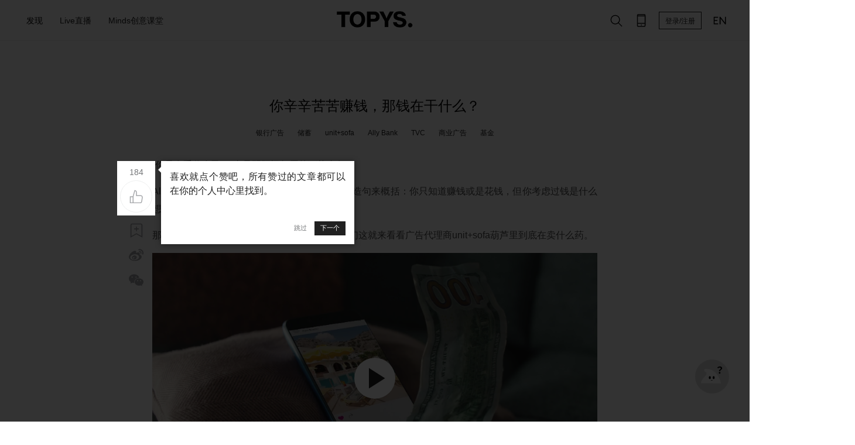

--- FILE ---
content_type: text/html; charset=utf-8
request_url: https://www.topys.cn/article/32179
body_size: 5879
content:
<!doctype html>
<html data-n-head-ssr>
  <head >
    <title>你辛辛苦苦赚钱，那钱在干什么？ | TOPYS创意内容平台</title><meta data-n-head="ssr" charset="utf-8"><meta data-n-head="ssr" name="renderer" content="webkit"><meta data-n-head="ssr" name="viewport" content="width=device-width, initial-scale=1"><meta data-n-head="ssr" data-hid="description" name="description" content="这么可爱的钱，谁还舍得花（不是"><meta data-n-head="ssr" data-hid="keywords" name="keywords" content="银行广告,储蓄,unit+sofa,Ally Bank,TVC,商业广告,基金,TVC,钱,广告,银行,支付,投资,储蓄,立意,感受,货币,实体,故事,悠哉悠哉,床上,业务,美食,大快朵颐,葫芦,药,眼球,观众,instagram,代理商,unit+sofa,画风,商业广告,经历,新鲜事,防备,产品,角色,澡,自娱自乐,↗,↙务,服,nice,元君,商,可能会,差异,思考,环境,线,功力,想法,干嘛,造句,手机,Ally Bank"><meta data-n-head="ssr" property="og:type" content="article"><meta data-n-head="ssr" property="og:image" content="https://img-sz.topys.cn/2021-09-18/1631938052996.gif"><meta data-n-head="ssr" property="og:release_date" content="2021年9月18日"><meta data-n-head="ssr" property="og:title" content="你辛辛苦苦赚钱，那钱在干什么？"><meta data-n-head="ssr" property="og:description" content="这么可爱的钱，谁还舍得花（不是"><link data-n-head="ssr" rel="icon" type="image/x-icon" href="https://img-sz.topys.cn/ico/favicon.ico"><link rel="preload" href="//img-sz.topys.cn/topys_web/b74cddd316d91902c72c.js" as="script"><link rel="preload" href="//img-sz.topys.cn/topys_web/e62b84a5cab5d53138db.js" as="script"><link rel="preload" href="//img-sz.topys.cn/topys_web/6a87f4b4e799c6917ad6.css" as="style"><link rel="preload" href="//img-sz.topys.cn/topys_web/2f30bb5608e03a74b264.js" as="script"><link rel="preload" href="//img-sz.topys.cn/topys_web/f5cdabba1ffb620d506e.css" as="style"><link rel="preload" href="//img-sz.topys.cn/topys_web/ff81584e5625af9c5ee1.js" as="script"><link rel="stylesheet" href="//img-sz.topys.cn/topys_web/6a87f4b4e799c6917ad6.css"><link rel="stylesheet" href="//img-sz.topys.cn/topys_web/f5cdabba1ffb620d506e.css">
  </head>
  <body >
    <div data-server-rendered="true" id="__topys"><div id="__layout"><div style="top:-0px;" data-v-75916ede><div class="header header-fixed" data-v-75916ede><div class="container"><div class="flex-row align-center header-row"><div class="flex-item"><div class="flex-row"><ul class="menu"><li id="discover-menu" class="item"><span>发现</span> <div class="full-box"><div class="flex-row flex-between"><a href="/topic" target="_blank"><div class="discover-block" style="background-image:url('https://img-sz.topys.cn/2020-10-13/1602577437882.png?x-oss-process=image/resize,w_354');">
                      有聊
                    </div></a> <a href="/video" target="_blank"><div class="discover-block" style="background-image:url('https://img-sz.topys.cn/2020-10-13/1602577568958.png?x-oss-process=image/resize,w_354');">
                      灵感视频
                    </div></a> <a href="/drlist/29" target="_blank"><div class="discover-block" style="background-image:url('https://img-sz.topys.cn/2020-10-13/1602577612919.png?x-oss-process=image/resize,w_354');">
                      名人专访
                    </div></a> <a href="/album" target="_blank"><div class="discover-block" style="background-image:url('https://img-sz.topys.cn/2020-10-13/1602577632817.png?x-oss-process=image/resize,w_354');">
                      特色专栏
                    </div></a> <a href="/drlist/66" target="_blank"><div class="discover-block" style="background-image:url('https://img-sz.topys.cn/2020-10-13/1602577648601.png?x-oss-process=image/resize,w_354');">
                      清单合辑
                    </div></a> <a href="/bz" target="_blank"><div class="discover-block" style="background-image:url('https://img-sz.topys.cn/2020-10-13/1602577662562.png?x-oss-process=image/resize,w_354');">
                      百赞必看
                    </div></a></div> <div class="g-mt-2 sub-title">分类</div> <div class="flex-row g-mt-1"><a href="/search/%E5%88%9B%E6%84%8F" target="_blank"><div class="keyword-item">创意</div></a> <a href="/search/%E8%AE%BE%E8%AE%A1" target="_blank"><div class="keyword-item">设计</div></a> <a href="/search/%E5%95%86%E4%B8%9A" target="_blank"><div class="keyword-item">商业</div></a> <a href="/search/%E8%89%BA%E6%9C%AF" target="_blank"><div class="keyword-item">艺术</div></a> <a href="/search/%E6%96%87%E5%8C%96" target="_blank"><div class="keyword-item">文化</div></a> <a href="/search/%E7%A7%91%E6%8A%80" target="_blank"><div class="keyword-item">科技</div></a></div></div></li> <a href="/live" target="_blank"><li class="item"><span>Live直播</span></li></a> <a href="/minds" target="_blank"><li class="item"><span>Minds创意课堂</span></li></a></ul></div></div> <div class="logo"><a href="/" class="active-link"><img src="https://img-sz.topys.cn/2020-10-31/1604074669904.png" alt="TOPYS." class="logo-img"></a></div> <div class="flex-item menu-right flex-row align-center"><!----><!----><!----> <!----> <!----> <button id="head-login-btn" class="login-btn">
          登录/注册
        </button> <!----> <a target="_blank" href="https://www.topys.com/"><div class="menu-right-icon"><svg xmlns="http://www.w3.org/2000/svg" class="icon sprite-icons"><use href="/_nuxt/c057bb175c6c64a317e05d0336d56b73.svg#i-en" xlink:href="/_nuxt/c057bb175c6c64a317e05d0336d56b73.svg#i-en"></use></svg></div></a></div></div></div> <div><div><!----></div></div> <div><div><!----></div></div> <div><div><!----></div></div> <div><!----></div></div> <div class="container page-content" data-v-730707dd data-v-75916ede><!----> <div class="flex-row" data-v-730707dd><div class="flex-item flex-row content-left-slide" data-v-730707dd><div class="article-tools article-tools-default" data-v-730707dd><!----><!----><!----><!----><!----><!----><!----></div></div> <div class="article-body" data-v-730707dd><h1 class="title" data-v-730707dd>你辛辛苦苦赚钱，那钱在干什么？</h1> <ul class="keyword-list" data-v-730707dd><li class="item" data-v-730707dd><a href="/search/%E9%93%B6%E8%A1%8C%E5%B9%BF%E5%91%8A" target="_blank" data-v-730707dd>
              银行广告
            </a></li><li class="item" data-v-730707dd><a href="/search/%E5%82%A8%E8%93%84" target="_blank" data-v-730707dd>
              储蓄
            </a></li><li class="item" data-v-730707dd><a href="/search/unit+sofa" target="_blank" data-v-730707dd>
              unit+sofa
            </a></li><li class="item" data-v-730707dd><a href="/search/Ally%20Bank" target="_blank" data-v-730707dd>
              Ally Bank
            </a></li><li class="item" data-v-730707dd><a href="/search/TVC" target="_blank" data-v-730707dd>
              TVC
            </a></li><li class="item" data-v-730707dd><a href="/search/%E5%95%86%E4%B8%9A%E5%B9%BF%E5%91%8A" target="_blank" data-v-730707dd>
              商业广告
            </a></li><li class="item" data-v-730707dd><a href="/search/%E5%9F%BA%E9%87%91" target="_blank" data-v-730707dd>
              基金
            </a></li></ul> <div class="html-body article-content" data-v-730707dd><p>“你只在乎你自己”，真是阴阳怪气届的万能金句。</p><p>Ally Bank银行的这支TVC，故事线也可以用相关造句来概括：你只知道赚钱或是花钱，但你考虑过钱是什么想法吗？你不知道，你只在乎你自己。</p><p>那么，你辛辛苦苦赚的钱每天究竟在干嘛呢？我们这就来看看广告代理商unit+sofa葫芦里到底在卖什么药。</p><iframe class='ali-player' frameborder='0' width='760' src='https://www.topys.cn/video/iframe/221ab168587842cfb96837b04e6a85a3' allowfullscreen></iframe><p>别说，这个平平无奇的100块，扭起来还挺可爱的嘛。</p><p>对比在外打工的你，它仿佛在过一个悠长假期：悠哉悠哉地在床上躺平，面对美食大快朵颐，刷刷instagram又有什么新鲜事，累了泡个澡——nice！</p><figure class="image"><img src="https://img-sz.topys.cn/2021-09-18/1631945971542.gif"></figure><p>看着看着也许你就会想：啊这钱，是不是过得有点太舒服了？</p><p>你这么想的话，就正中广告商的下怀了。</p><p>这支TVC围绕着可爱的100元君自娱自乐的经历，再搭配幽默、惬意的画风，一下子抓住观众的眼球，同时降低了对于商业广告的防备。末了再回归到产品角色，给出一个解决方案：想要你的钱不这么闲吗？来我们银行吧，什么样的服↙务↗都应有尽有哦。TVC虽然短小，但自然流畅、一气呵成，藏了几分功力。</p><p>不过由于支付环境的差异，国内已经习惯了快捷支付，可能会逐渐失去对实体货币的强烈感受。但随着TVC的立意揭晓，依然会唤起我们对于储蓄和投资业务的思考。不知道你会不会也和我一样，看完之后马上打开手机，看看今天的基金到底是红了，还是又绿了。</p></div></div> <div class="flex-item content-slide" data-v-730707dd></div></div> <div class="flex-row flex-center g-mt-4" data-v-730707dd><div class="article-body" data-v-730707dd><!----> <div class="ad-banner-box g-mt-3" data-v-730707dd><div class="container" data-v-730707dd><a href="https://shop18748095.m.youzan.com/wscgoods/detail/2x92pyqg5hjg7?alias=2x92pyqg5hjg7" target="_blank" data-v-730707dd><img src="https://img-sz.topys.cn/2025-07-23/1753252254001.png?x-oss-process=image/resize,w_1520,limit_0/format,webp" alt class="ad-banner" data-v-730707dd></a></div></div> <div class="flex-row flex-between g-mt-3 author-row align-center" data-v-730707dd><a href="/user/author/48571be8-49e1-4723-8111-4fa0b89a3e6e" target="_blank" data-v-730707dd><div class="author-box flex-row align-center" data-v-730707dd><img src="https://img-sz.topys.cn/topys_web_upload/1616403570817.jpg?x-oss-process=image/resize,m_fill,h_100,w_100/format,webp" alt="" class="author-img" data-v-730707dd> <div class="author-name" data-v-730707dd><p data-v-730707dd>緑 midori</p> <p data-v-730707dd>2021年09月18日 15:21</p></div></div></a> <div class="author-tools flex-row" data-v-730707dd><button class="t-button g-ml-1 t-button-icon t-button-small t-button-border" data-v-9ea8aa7a data-v-730707dd><svg xmlns="http://www.w3.org/2000/svg" class="icon sprite-icons" data-v-9ea8aa7a data-v-730707dd><use href="/_nuxt/c057bb175c6c64a317e05d0336d56b73.svg#i-e-add" xlink:href="/_nuxt/c057bb175c6c64a317e05d0336d56b73.svg#i-e-add" data-v-9ea8aa7a data-v-730707dd></use></svg></button> <button class="t-button g-ml-1 t-button-icon t-button-small t-button-border" data-v-9ea8aa7a data-v-730707dd><svg xmlns="http://www.w3.org/2000/svg" class="icon sprite-icons" data-v-9ea8aa7a data-v-730707dd><use href="/_nuxt/c057bb175c6c64a317e05d0336d56b73.svg#i-comment" xlink:href="/_nuxt/c057bb175c6c64a317e05d0336d56b73.svg#i-comment" data-v-9ea8aa7a data-v-730707dd></use></svg></button></div></div> <div class="copyright g-mt-1" data-v-730707dd>
        版权声明： 本文系TOPYS原创内容，未经许可不得以任何形式进行转载。
      </div> <div class="footer-digg g-mt-3 flex-column flex-align-center" data-v-730707dd><button class="t-button t-button-icon t-button-big t-button-border" data-v-9ea8aa7a data-v-730707dd><svg xmlns="http://www.w3.org/2000/svg" class="icon sprite-icons" data-v-9ea8aa7a data-v-730707dd><use href="/_nuxt/c057bb175c6c64a317e05d0336d56b73.svg#i-thumb-up" xlink:href="/_nuxt/c057bb175c6c64a317e05d0336d56b73.svg#i-thumb-up" data-v-9ea8aa7a data-v-730707dd></use></svg></button> <div class="g-mt-1" data-v-730707dd>
          184人觉得很赞
        </div></div> <div class="g-mt-4" data-v-98738234 data-v-730707dd><div class="pos-rel" data-v-98738234><div class="user-body flex-row g-mb-3" data-v-110a3151 data-v-98738234><img src="https://pic.topys.cn/Uploads/image/head.png?x-oss-process=image/resize,w_100/format,webp" class="headimg" data-v-110a3151> <div class="flex-full" data-v-110a3151><div class="content-box" data-v-110a3151><div data-classification="textarea" data-type="textarea" class="content formulate-input" data-v-110a3151><div class="formulate-input-wrapper"><!----> <!----> <div data-type="textarea" class="formulate-input-element formulate-input-element--textarea"><!----> <textarea placeholder="发表评论..." rows="5" id="formulate--article-32179-133"></textarea> <!----></div> <!----></div> <!----> <!----></div></div> <div class="flex-row flex-between" data-v-110a3151><div class="info-row g-ml-1 g-mt-1" data-v-110a3151><div class="upload-row" data-v-110a3151><div class="user-img-box" data-v-110a3151><!----> <!----></div> <div class="upload-img-box" data-v-110a3151><svg xmlns="http://www.w3.org/2000/svg" class="icon sprite-icons" data-v-110a3151 data-v-110a3151><use href="/_nuxt/c057bb175c6c64a317e05d0336d56b73.svg#i-image" xlink:href="/_nuxt/c057bb175c6c64a317e05d0336d56b73.svg#i-image" data-v-110a3151 data-v-110a3151></use></svg></div> <div data-classification="file" data-type="image" class="formulate-input" data-v-110a3151><div class="formulate-input-wrapper"><!----> <!----> <div data-type="image" class="t-user-comment"><!----> <div class="formulate-input-upload-area"><input type="file" accept="image/jpeg,image/png,image/gif" id="formulate--article-32179-134" name="headshot"> <div class="formulate-input-upload-area-mask"></div> <!----></div> <!----></div> <!----></div> <!----> <!----></div></div></div> <!----></div></div></div> <div class="login" data-v-98738234><div class="login-body" data-v-98738234><div class="login-title g-pt-1" data-v-98738234>注册/登录 TOPYS发表评论</div> <button class="t-button sub-btn g-mt-1 t-button-primary t-button-block" data-v-9ea8aa7a data-v-98738234>
          注册/登录
        </button></div></div></div> <!----> <!----> <!----></div> <div class="more-article-title g-mt-4" data-v-730707dd>你可能对这些感兴趣</div></div></div> <div class="container" data-v-730707dd><div class="g-mt-2" style="width:1200px;" data-v-3a34eaf2 data-v-730707dd><div class="article-box flex-row flex-wrap" style="width:1200px;" data-v-3a34eaf2></div> <!----> <!----></div></div></div> <div class="footer g-mt-3" data-v-75916ede><div class="container"><div class="flex-row"><div><img src="https://img-sz.topys.cn/2020-08-24/1598262559547.png" alt="TOPYS." class="logo-img"></div> <div class="g-ml-2"><a href="/about/new_index" target="_blank"><div class="footer-item pointer">关于我们</div></a> <a href="/about/contents" target="_blank"><div class="footer-item">商务合作</div></a> <a href="/about/mz" target="_blank"><div class="footer-item">免责声明</div></a> <a href="/job" target="_blank"><div class="footer-item">人才服务</div></a></div> <div class="follow-box flex-item"><div class="footer-item">关注我们</div> <div class="follow-list flex-row flex-wrap"><!----><!----><!----><!----><!----><!----><!----><!----><!----></div></div> <div class="footer-app"><div class="footer-item">下载APP</div> <!----></div></div> <div class="flex-row flex-center"><div class="copyright g-mt-3 text-center">
        TOPYS.CN 深圳市看见文化传播有限公司 2003-2023 ALL RIGHTS RESERVED.
        <a href="https://beian.miit.gov.cn/" target="_blank">粤ICP备06047857号</a></div></div></div></div> <!----></div></div></div><script>window.__TOPYS__=(function(a,b,c,d,e,f,g,h,i){g.keyword=[];h[0]={thumb:"https:\u002F\u002Fimg-sz.topys.cn\u002F2025-07-23\u002F1753252254001.png",adtitle:"mt",guid:"cfba6124-c8b5-413d-8de7-d1bd378d9fd4",need_title:c,url:"https:\u002F\u002Fshop18748095.m.youzan.com\u002Fwscgoods\u002Fdetail\u002F2x92pyqg5hjg7?alias=2x92pyqg5hjg7"};return {layout:"default",data:[{canWebp:a,needLazyLoad:a,seoKeyowrds:"银行广告,储蓄,unit+sofa,Ally Bank,TVC,商业广告,基金,TVC,钱,广告,银行,支付,投资,储蓄,立意,感受,货币,实体,故事,悠哉悠哉,床上,业务,美食,大快朵颐,葫芦,药,眼球,观众,instagram,代理商,unit+sofa,画风,商业广告,经历,新鲜事,防备,产品,角色,澡,自娱自乐,↗,↙务,服,nice,元君,商,可能会,差异,思考,环境,线,功力,想法,干嘛,造句,手机,Ally Bank",articleData:{info:{id:32179,user_guid:f,title:"你辛辛苦苦赚钱，那钱在干什么？",keyword:"银行广告,储蓄,unit+sofa,Ally Bank,TVC,商业广告,基金",description:"这么可爱的钱，谁还舍得花（不是",thumb:"https:\u002F\u002Fimg-sz.topys.cn\u002F2021-09-18\u002F1631938052996.gif",view_count:17869,digg:184,allow_comment:c,original:d,reserved:"",add_time:1631938067,istop_time:1631949708,auto_keyword:"TVC,钱,广告,银行,支付,投资,储蓄,立意,感受,货币,实体,故事,悠哉悠哉,床上,业务,美食,大快朵颐,葫芦,药,眼球,观众,instagram,代理商,unit+sofa,画风,商业广告,经历,新鲜事,防备,产品,角色,澡,自娱自乐,↗,↙务,服,nice,元君,商,可能会,差异,思考,环境,线,功力,想法,干嘛,造句,手机,Ally Bank",is_ckeditor:d,open_read:d,favData:g,keyword_list:["银行广告","储蓄","unit+sofa","Ally Bank","TVC","商业广告","基金"]},adData:h,author:{username:"緑 midori",touxiang:"https:\u002F\u002Fimg-sz.topys.cn\u002Ftopys_web_upload\u002F1616403570817.jpg",guid:f},hotData:i,body:"\u003Cp\u003E“你只在乎你自己”，真是阴阳怪气届的万能金句。\u003C\u002Fp\u003E\u003Cp\u003EAlly Bank银行的这支TVC，故事线也可以用相关造句来概括：你只知道赚钱或是花钱，但你考虑过钱是什么想法吗？你不知道，你只在乎你自己。\u003C\u002Fp\u003E\u003Cp\u003E那么，你辛辛苦苦赚的钱每天究竟在干嘛呢？我们这就来看看广告代理商unit+sofa葫芦里到底在卖什么药。\u003C\u002Fp\u003E\u003Ciframe class='ali-player' frameborder='0' width='760' src='https:\u002F\u002Fwww.topys.cn\u002Fvideo\u002Fiframe\u002F221ab168587842cfb96837b04e6a85a3' allowfullscreen\u003E\u003C\u002Fiframe\u003E\u003Cp\u003E别说，这个平平无奇的100块，扭起来还挺可爱的嘛。\u003C\u002Fp\u003E\u003Cp\u003E对比在外打工的你，它仿佛在过一个悠长假期：悠哉悠哉地在床上躺平，面对美食大快朵颐，刷刷instagram又有什么新鲜事，累了泡个澡——nice！\u003C\u002Fp\u003E\u003Cfigure class=\"image\"\u003E\u003Cimg src=\"https:\u002F\u002Fimg-sz.topys.cn\u002F2021-09-18\u002F1631945971542.gif\"\u003E\u003C\u002Ffigure\u003E\u003Cp\u003E看着看着也许你就会想：啊这钱，是不是过得有点太舒服了？\u003C\u002Fp\u003E\u003Cp\u003E你这么想的话，就正中广告商的下怀了。\u003C\u002Fp\u003E\u003Cp\u003E这支TVC围绕着可爱的100元君自娱自乐的经历，再搭配幽默、惬意的画风，一下子抓住观众的眼球，同时降低了对于商业广告的防备。末了再回归到产品角色，给出一个解决方案：想要你的钱不这么闲吗？来我们银行吧，什么样的服↙务↗都应有尽有哦。TVC虽然短小，但自然流畅、一气呵成，藏了几分功力。\u003C\u002Fp\u003E\u003Cp\u003E不过由于支付环境的差异，国内已经习惯了快捷支付，可能会逐渐失去对实体货币的强烈感受。但随着TVC的立意揭晓，依然会唤起我们对于储蓄和投资业务的思考。不知道你会不会也和我一样，看完之后马上打开手机，看看今天的基金到底是红了，还是又绿了。\u003C\u002Fp\u003E"},favData:g,hotData:i,adData:h}],fetch:[],error:e,state:{g_encrypt_key:"WEzGYxc600DxelY9IRVnulR9e5DvT2Ad",g_show_fix_menu:a,g_header_fixed:a,g_body_fixed:b,g_body_top:c,cart:{g_cart_store_product:e},minds:{headBg:a},socketio:{socket:{},contactData:[]},user:{isLogin:b,isVip:b,userInfo:{},g_socket:{},isNeedSendGift:b,g_notice_red_dot:b,g_chat_red_dot:b,g_vip_submit:e}},serverRendered:a,routePath:"\u002Farticle\u002F32179",config:{}}}(true,false,0,1,null,"48571be8-49e1-4723-8111-4fa0b89a3e6e",{},Array(1),Array(0)));</script><script src="//img-sz.topys.cn/topys_web/b74cddd316d91902c72c.js" defer></script><script src="//img-sz.topys.cn/topys_web/e62b84a5cab5d53138db.js" defer></script><script src="//img-sz.topys.cn/topys_web/2f30bb5608e03a74b264.js" defer></script><script src="//img-sz.topys.cn/topys_web/ff81584e5625af9c5ee1.js" defer></script>
    <script>!function(){var t=document.createElement("script"),e=window.location.protocol.split(":")[0];t.src="https"===e?"https://zz.bdstatic.com/linksubmit/push.js":"http://push.zhanzhang.baidu.com/push.js";var s=document.getElementsByTagName("script")[0];s.parentNode.insertBefore(t,s)}()</script>

      <script>document.write('<script src="https://jspassport.ssl.qhimg.com/11.0.1.js?d182b3f28525f2db83acfaaf6e696dba" id="sozz"><\/script>')</script>
  </body>
</html>


--- FILE ---
content_type: text/html; charset=utf-8
request_url: https://www.topys.cn/video/iframe/221ab168587842cfb96837b04e6a85a3
body_size: 1299
content:
<!doctype html>
<html data-n-head-ssr>
  <head >
    <title>TOPYS | 创意内容平台 OPEN YOUR MIND</title><meta data-n-head="ssr" charset="utf-8"><meta data-n-head="ssr" name="renderer" content="webkit"><meta data-n-head="ssr" name="viewport" content="width=device-width, initial-scale=1"><meta data-n-head="ssr" data-hid="description" name="description" content=""><meta data-n-head="ssr" data-hid="keywords" name="keywords" content=""><link data-n-head="ssr" rel="icon" type="image/x-icon" href="https://img-sz.topys.cn/ico/favicon.ico"><link rel="preload" href="//img-sz.topys.cn/topys_web/b74cddd316d91902c72c.js" as="script"><link rel="preload" href="//img-sz.topys.cn/topys_web/e62b84a5cab5d53138db.js" as="script"><link rel="preload" href="//img-sz.topys.cn/topys_web/6a87f4b4e799c6917ad6.css" as="style"><link rel="preload" href="//img-sz.topys.cn/topys_web/2f30bb5608e03a74b264.js" as="script"><link rel="preload" href="//img-sz.topys.cn/topys_web/f5cdabba1ffb620d506e.css" as="style"><link rel="preload" href="//img-sz.topys.cn/topys_web/ff81584e5625af9c5ee1.js" as="script"><link rel="stylesheet" href="//img-sz.topys.cn/topys_web/6a87f4b4e799c6917ad6.css"><link rel="stylesheet" href="//img-sz.topys.cn/topys_web/f5cdabba1ffb620d506e.css">
  </head>
  <body >
    <div data-server-rendered="true" id="__topys"><div id="__layout"><div style="top:-0px;" data-v-9fc43aaa><div oncontextmenu="return false" class="video-iframe page-content" data-v-5faa0b86 data-v-9fc43aaa><div class="video-mask" data-v-5faa0b86></div> <!----></div></div></div></div><script>window.__TOPYS__=(function(a,b,c,d){return {layout:"full",data:[{poster:"https:\u002F\u002Fimg-sz.topys.cn\u002F2021-09-18\u002F1631938082546.jpg",playList:[{src:"https:\u002F\u002Fsz-video.topys.cn\u002F221ab168587842cfb96837b04e6a85a3\u002Ff33149ac1393405a8b92ac31f727de17-ff270f3c3902673522b1c44a7cd4a219-hd-nbv1.mp4",type:c,res:1080,label:"超清"},{src:"https:\u002F\u002Fsz-video.topys.cn\u002F221ab168587842cfb96837b04e6a85a3\u002Ff33149ac1393405a8b92ac31f727de17-df498ef0da2d496029b9daaac4d52adb-sd-nbv1.mp4",type:c,res:720,label:"高清"},{src:"https:\u002F\u002Fsz-video.topys.cn\u002F221ab168587842cfb96837b04e6a85a3\u002Ff33149ac1393405a8b92ac31f727de17-e7b55ba041c4c3d0f5d6e8242c77240d-ld.mp4",type:c,res:540,label:"标清"}]}],fetch:[],error:d,state:{g_encrypt_key:"WEzGYxc600DxelY9IRVnulR9e5DvT2Ad",g_show_fix_menu:b,g_header_fixed:b,g_body_fixed:a,g_body_top:0,cart:{g_cart_store_product:d},minds:{headBg:b},socketio:{socket:{},contactData:[]},user:{isLogin:a,isVip:a,userInfo:{},g_socket:{},isNeedSendGift:a,g_notice_red_dot:a,g_chat_red_dot:a,g_vip_submit:d}},serverRendered:b,routePath:"\u002Fvideo\u002Fiframe\u002F221ab168587842cfb96837b04e6a85a3",config:{}}}(false,true,"video\u002Fmp4",null));</script><script src="//img-sz.topys.cn/topys_web/b74cddd316d91902c72c.js" defer></script><script src="//img-sz.topys.cn/topys_web/e62b84a5cab5d53138db.js" defer></script><script src="//img-sz.topys.cn/topys_web/2f30bb5608e03a74b264.js" defer></script><script src="//img-sz.topys.cn/topys_web/ff81584e5625af9c5ee1.js" defer></script>
    <script>!function(){var t=document.createElement("script"),e=window.location.protocol.split(":")[0];t.src="https"===e?"https://zz.bdstatic.com/linksubmit/push.js":"http://push.zhanzhang.baidu.com/push.js";var s=document.getElementsByTagName("script")[0];s.parentNode.insertBefore(t,s)}()</script>

      <script>document.write('<script src="https://jspassport.ssl.qhimg.com/11.0.1.js?d182b3f28525f2db83acfaaf6e696dba" id="sozz"><\/script>')</script>
  </body>
</html>


--- FILE ---
content_type: text/html; charset=utf-8
request_url: https://www.topys.cn/video/iframe/221ab168587842cfb96837b04e6a85a3
body_size: 1298
content:
<!doctype html>
<html data-n-head-ssr>
  <head >
    <title>TOPYS | 创意内容平台 OPEN YOUR MIND</title><meta data-n-head="ssr" charset="utf-8"><meta data-n-head="ssr" name="renderer" content="webkit"><meta data-n-head="ssr" name="viewport" content="width=device-width, initial-scale=1"><meta data-n-head="ssr" data-hid="description" name="description" content=""><meta data-n-head="ssr" data-hid="keywords" name="keywords" content=""><link data-n-head="ssr" rel="icon" type="image/x-icon" href="https://img-sz.topys.cn/ico/favicon.ico"><link rel="preload" href="//img-sz.topys.cn/topys_web/b74cddd316d91902c72c.js" as="script"><link rel="preload" href="//img-sz.topys.cn/topys_web/e62b84a5cab5d53138db.js" as="script"><link rel="preload" href="//img-sz.topys.cn/topys_web/6a87f4b4e799c6917ad6.css" as="style"><link rel="preload" href="//img-sz.topys.cn/topys_web/2f30bb5608e03a74b264.js" as="script"><link rel="preload" href="//img-sz.topys.cn/topys_web/f5cdabba1ffb620d506e.css" as="style"><link rel="preload" href="//img-sz.topys.cn/topys_web/ff81584e5625af9c5ee1.js" as="script"><link rel="stylesheet" href="//img-sz.topys.cn/topys_web/6a87f4b4e799c6917ad6.css"><link rel="stylesheet" href="//img-sz.topys.cn/topys_web/f5cdabba1ffb620d506e.css">
  </head>
  <body >
    <div data-server-rendered="true" id="__topys"><div id="__layout"><div style="top:-0px;" data-v-9fc43aaa><div oncontextmenu="return false" class="video-iframe page-content" data-v-5faa0b86 data-v-9fc43aaa><div class="video-mask" data-v-5faa0b86></div> <!----></div></div></div></div><script>window.__TOPYS__=(function(a,b,c,d){return {layout:"full",data:[{poster:"https:\u002F\u002Fimg-sz.topys.cn\u002F2021-09-18\u002F1631938082546.jpg",playList:[{src:"https:\u002F\u002Fsz-video.topys.cn\u002F221ab168587842cfb96837b04e6a85a3\u002Ff33149ac1393405a8b92ac31f727de17-ff270f3c3902673522b1c44a7cd4a219-hd-nbv1.mp4",type:c,res:1080,label:"超清"},{src:"https:\u002F\u002Fsz-video.topys.cn\u002F221ab168587842cfb96837b04e6a85a3\u002Ff33149ac1393405a8b92ac31f727de17-df498ef0da2d496029b9daaac4d52adb-sd-nbv1.mp4",type:c,res:720,label:"高清"},{src:"https:\u002F\u002Fsz-video.topys.cn\u002F221ab168587842cfb96837b04e6a85a3\u002Ff33149ac1393405a8b92ac31f727de17-e7b55ba041c4c3d0f5d6e8242c77240d-ld.mp4",type:c,res:540,label:"标清"}]}],fetch:[],error:d,state:{g_encrypt_key:"WEzGYxc600DxelY9IRVnulR9e5DvT2Ad",g_show_fix_menu:b,g_header_fixed:b,g_body_fixed:a,g_body_top:0,cart:{g_cart_store_product:d},minds:{headBg:b},socketio:{socket:{},contactData:[]},user:{isLogin:a,isVip:a,userInfo:{},g_socket:{},isNeedSendGift:a,g_notice_red_dot:a,g_chat_red_dot:a,g_vip_submit:d}},serverRendered:b,routePath:"\u002Fvideo\u002Fiframe\u002F221ab168587842cfb96837b04e6a85a3",config:{}}}(false,true,"video\u002Fmp4",null));</script><script src="//img-sz.topys.cn/topys_web/b74cddd316d91902c72c.js" defer></script><script src="//img-sz.topys.cn/topys_web/e62b84a5cab5d53138db.js" defer></script><script src="//img-sz.topys.cn/topys_web/2f30bb5608e03a74b264.js" defer></script><script src="//img-sz.topys.cn/topys_web/ff81584e5625af9c5ee1.js" defer></script>
    <script>!function(){var t=document.createElement("script"),e=window.location.protocol.split(":")[0];t.src="https"===e?"https://zz.bdstatic.com/linksubmit/push.js":"http://push.zhanzhang.baidu.com/push.js";var s=document.getElementsByTagName("script")[0];s.parentNode.insertBefore(t,s)}()</script>

      <script>document.write('<script src="https://jspassport.ssl.qhimg.com/11.0.1.js?d182b3f28525f2db83acfaaf6e696dba" id="sozz"><\/script>')</script>
  </body>
</html>


--- FILE ---
content_type: application/javascript
request_url: https://img-sz.topys.cn/topys_web/7f46bf6d0ed8e471b7a5.js
body_size: 36991
content:
/*! For license information please see LICENSES */
(window.webpackJsonp=window.webpackJsonp||[]).push([[1],{1151:function(e,t,n){"use strict";function r(e){return null!==e&&"object"==typeof e&&"constructor"in e&&e.constructor===Object}function l(e,t){void 0===e&&(e={}),void 0===t&&(t={}),Object.keys(t).forEach((function(n){void 0===e[n]?e[n]=t[n]:r(t[n])&&r(e[n])&&Object.keys(t[n]).length>0&&l(e[n],t[n])}))}n.r(t);var o="undefined"!=typeof document?document:{},d={body:{},addEventListener:function(){},removeEventListener:function(){},activeElement:{blur:function(){},nodeName:""},querySelector:function(){return null},querySelectorAll:function(){return[]},getElementById:function(){return null},createEvent:function(){return{initEvent:function(){}}},createElement:function(){return{children:[],childNodes:[],style:{},setAttribute:function(){},getElementsByTagName:function(){return[]}}},createElementNS:function(){return{}},importNode:function(){return null},location:{hash:"",host:"",hostname:"",href:"",origin:"",pathname:"",protocol:"",search:""}};l(o,d);var c="undefined"!=typeof window?window:{};l(c,{document:d,navigator:{userAgent:""},location:{hash:"",host:"",hostname:"",href:"",origin:"",pathname:"",protocol:"",search:""},history:{replaceState:function(){},pushState:function(){},go:function(){},back:function(){}},CustomEvent:function(){return this},addEventListener:function(){},removeEventListener:function(){},getComputedStyle:function(){return{getPropertyValue:function(){return""}}},Image:function(){},Date:function(){},screen:{},setTimeout:function(){},clearTimeout:function(){},matchMedia:function(){return{}}});class h{constructor(e){const t=this;for(let i=0;i<e.length;i+=1)t[i]=e[i];return t.length=e.length,this}}function m(e,t){const n=[];let i=0;if(e&&!t&&e instanceof h)return e;if(e)if("string"==typeof e){let r,l;const html=e.trim();if(html.indexOf("<")>=0&&html.indexOf(">")>=0){let e="div";for(0===html.indexOf("<li")&&(e="ul"),0===html.indexOf("<tr")&&(e="tbody"),0!==html.indexOf("<td")&&0!==html.indexOf("<th")||(e="tr"),0===html.indexOf("<tbody")&&(e="table"),0===html.indexOf("<option")&&(e="select"),l=o.createElement(e),l.innerHTML=html,i=0;i<l.childNodes.length;i+=1)n.push(l.childNodes[i])}else for(r=t||"#"!==e[0]||e.match(/[ .<>:~]/)?(t||o).querySelectorAll(e.trim()):[o.getElementById(e.trim().split("#")[1])],i=0;i<r.length;i+=1)r[i]&&n.push(r[i])}else if(e.nodeType||e===c||e===o)n.push(e);else if(e.length>0&&e[0].nodeType)for(i=0;i<e.length;i+=1)n.push(e[i]);return new h(n)}function f(e){const t=[];for(let i=0;i<e.length;i+=1)-1===t.indexOf(e[i])&&t.push(e[i]);return t}m.fn=h.prototype,m.Class=h,m.Dom7=h;"resize scroll".split(" ");const v={addClass:function(e){if(void 0===e)return this;const t=e.split(" ");for(let i=0;i<t.length;i+=1)for(let e=0;e<this.length;e+=1)void 0!==this[e]&&void 0!==this[e].classList&&this[e].classList.add(t[i]);return this},removeClass:function(e){const t=e.split(" ");for(let i=0;i<t.length;i+=1)for(let e=0;e<this.length;e+=1)void 0!==this[e]&&void 0!==this[e].classList&&this[e].classList.remove(t[i]);return this},hasClass:function(e){return!!this[0]&&this[0].classList.contains(e)},toggleClass:function(e){const t=e.split(" ");for(let i=0;i<t.length;i+=1)for(let e=0;e<this.length;e+=1)void 0!==this[e]&&void 0!==this[e].classList&&this[e].classList.toggle(t[i]);return this},attr:function(e,t){if(1===arguments.length&&"string"==typeof e)return this[0]?this[0].getAttribute(e):void 0;for(let i=0;i<this.length;i+=1)if(2===arguments.length)this[i].setAttribute(e,t);else for(const t in e)this[i][t]=e[t],this[i].setAttribute(t,e[t]);return this},removeAttr:function(e){for(let i=0;i<this.length;i+=1)this[i].removeAttribute(e);return this},data:function(e,t){let n;if(void 0!==t){for(let i=0;i<this.length;i+=1)n=this[i],n.dom7ElementDataStorage||(n.dom7ElementDataStorage={}),n.dom7ElementDataStorage[e]=t;return this}if(n=this[0],n){if(n.dom7ElementDataStorage&&e in n.dom7ElementDataStorage)return n.dom7ElementDataStorage[e];const t=n.getAttribute("data-"+e);return t||void 0}},transform:function(e){for(let i=0;i<this.length;i+=1){const t=this[i].style;t.webkitTransform=e,t.transform=e}return this},transition:function(e){"string"!=typeof e&&(e+="ms");for(let i=0;i<this.length;i+=1){const t=this[i].style;t.webkitTransitionDuration=e,t.transitionDuration=e}return this},on:function(...e){let[t,n,r,l]=e;function o(e){const t=e.target;if(!t)return;const l=e.target.dom7EventData||[];if(l.indexOf(e)<0&&l.unshift(e),m(t).is(n))r.apply(t,l);else{const e=m(t).parents();for(let t=0;t<e.length;t+=1)m(e[t]).is(n)&&r.apply(e[t],l)}}function d(e){const t=e&&e.target&&e.target.dom7EventData||[];t.indexOf(e)<0&&t.unshift(e),r.apply(this,t)}"function"==typeof e[1]&&([t,r,l]=e,n=void 0),l||(l=!1);const c=t.split(" ");let h;for(let i=0;i<this.length;i+=1){const e=this[i];if(n)for(h=0;h<c.length;h+=1){const t=c[h];e.dom7LiveListeners||(e.dom7LiveListeners={}),e.dom7LiveListeners[t]||(e.dom7LiveListeners[t]=[]),e.dom7LiveListeners[t].push({listener:r,proxyListener:o}),e.addEventListener(t,o,l)}else for(h=0;h<c.length;h+=1){const t=c[h];e.dom7Listeners||(e.dom7Listeners={}),e.dom7Listeners[t]||(e.dom7Listeners[t]=[]),e.dom7Listeners[t].push({listener:r,proxyListener:d}),e.addEventListener(t,d,l)}}return this},off:function(...e){let[t,n,r,l]=e;"function"==typeof e[1]&&([t,r,l]=e,n=void 0),l||(l=!1);const o=t.split(" ");for(let i=0;i<o.length;i+=1){const e=o[i];for(let t=0;t<this.length;t+=1){const o=this[t];let d;if(!n&&o.dom7Listeners?d=o.dom7Listeners[e]:n&&o.dom7LiveListeners&&(d=o.dom7LiveListeners[e]),d&&d.length)for(let t=d.length-1;t>=0;t-=1){const n=d[t];r&&n.listener===r||r&&n.listener&&n.listener.dom7proxy&&n.listener.dom7proxy===r?(o.removeEventListener(e,n.proxyListener,l),d.splice(t,1)):r||(o.removeEventListener(e,n.proxyListener,l),d.splice(t,1))}}}return this},trigger:function(...e){const t=e[0].split(" "),n=e[1];for(let i=0;i<t.length;i+=1){const r=t[i];for(let t=0;t<this.length;t+=1){const l=this[t];let d;try{d=new c.CustomEvent(r,{detail:n,bubbles:!0,cancelable:!0})}catch(e){d=o.createEvent("Event"),d.initEvent(r,!0,!0),d.detail=n}l.dom7EventData=e.filter((data,e)=>e>0),l.dispatchEvent(d),l.dom7EventData=[],delete l.dom7EventData}}return this},transitionEnd:function(e){const t=["webkitTransitionEnd","transitionend"],n=this;let i;function r(l){if(l.target===this)for(e.call(this,l),i=0;i<t.length;i+=1)n.off(t[i],r)}if(e)for(i=0;i<t.length;i+=1)n.on(t[i],r);return this},outerWidth:function(e){if(this.length>0){if(e){const e=this.styles();return this[0].offsetWidth+parseFloat(e.getPropertyValue("margin-right"))+parseFloat(e.getPropertyValue("margin-left"))}return this[0].offsetWidth}return null},outerHeight:function(e){if(this.length>0){if(e){const e=this.styles();return this[0].offsetHeight+parseFloat(e.getPropertyValue("margin-top"))+parseFloat(e.getPropertyValue("margin-bottom"))}return this[0].offsetHeight}return null},offset:function(){if(this.length>0){const e=this[0],t=e.getBoundingClientRect(),body=o.body,n=e.clientTop||body.clientTop||0,r=e.clientLeft||body.clientLeft||0,l=e===c?c.scrollY:e.scrollTop,d=e===c?c.scrollX:e.scrollLeft;return{top:t.top+l-n,left:t.left+d-r}}return null},css:function(e,t){let i;if(1===arguments.length){if("string"!=typeof e){for(i=0;i<this.length;i+=1)for(let t in e)this[i].style[t]=e[t];return this}if(this[0])return c.getComputedStyle(this[0],null).getPropertyValue(e)}if(2===arguments.length&&"string"==typeof e){for(i=0;i<this.length;i+=1)this[i].style[e]=t;return this}return this},each:function(e){if(!e)return this;for(let i=0;i<this.length;i+=1)if(!1===e.call(this[i],i,this[i]))return this;return this},html:function(html){if(void 0===html)return this[0]?this[0].innerHTML:void 0;for(let i=0;i<this.length;i+=1)this[i].innerHTML=html;return this},text:function(text){if(void 0===text)return this[0]?this[0].textContent.trim():null;for(let i=0;i<this.length;i+=1)this[i].textContent=text;return this},is:function(e){const t=this[0];let n,i;if(!t||void 0===e)return!1;if("string"==typeof e){if(t.matches)return t.matches(e);if(t.webkitMatchesSelector)return t.webkitMatchesSelector(e);if(t.msMatchesSelector)return t.msMatchesSelector(e);for(n=m(e),i=0;i<n.length;i+=1)if(n[i]===t)return!0;return!1}if(e===o)return t===o;if(e===c)return t===c;if(e.nodeType||e instanceof h){for(n=e.nodeType?[e]:e,i=0;i<n.length;i+=1)if(n[i]===t)return!0;return!1}return!1},index:function(){let i,e=this[0];if(e){for(i=0;null!==(e=e.previousSibling);)1===e.nodeType&&(i+=1);return i}},eq:function(e){if(void 0===e)return this;const t=this.length;let n;return e>t-1?new h([]):e<0?(n=t+e,new h(n<0?[]:[this[n]])):new h([this[e]])},append:function(...e){let t;for(let n=0;n<e.length;n+=1){t=e[n];for(let i=0;i<this.length;i+=1)if("string"==typeof t){const e=o.createElement("div");for(e.innerHTML=t;e.firstChild;)this[i].appendChild(e.firstChild)}else if(t instanceof h)for(let e=0;e<t.length;e+=1)this[i].appendChild(t[e]);else this[i].appendChild(t)}return this},prepend:function(e){let i,t;for(i=0;i<this.length;i+=1)if("string"==typeof e){const n=o.createElement("div");for(n.innerHTML=e,t=n.childNodes.length-1;t>=0;t-=1)this[i].insertBefore(n.childNodes[t],this[i].childNodes[0])}else if(e instanceof h)for(t=0;t<e.length;t+=1)this[i].insertBefore(e[t],this[i].childNodes[0]);else this[i].insertBefore(e,this[i].childNodes[0]);return this},next:function(e){return this.length>0?e?this[0].nextElementSibling&&m(this[0].nextElementSibling).is(e)?new h([this[0].nextElementSibling]):new h([]):this[0].nextElementSibling?new h([this[0].nextElementSibling]):new h([]):new h([])},nextAll:function(e){const t=[];let n=this[0];if(!n)return new h([]);for(;n.nextElementSibling;){const r=n.nextElementSibling;e?m(r).is(e)&&t.push(r):t.push(r),n=r}return new h(t)},prev:function(e){if(this.length>0){const t=this[0];return e?t.previousElementSibling&&m(t.previousElementSibling).is(e)?new h([t.previousElementSibling]):new h([]):t.previousElementSibling?new h([t.previousElementSibling]):new h([])}return new h([])},prevAll:function(e){const t=[];let n=this[0];if(!n)return new h([]);for(;n.previousElementSibling;){const r=n.previousElementSibling;e?m(r).is(e)&&t.push(r):t.push(r),n=r}return new h(t)},parent:function(e){const t=[];for(let i=0;i<this.length;i+=1)null!==this[i].parentNode&&(e?m(this[i].parentNode).is(e)&&t.push(this[i].parentNode):t.push(this[i].parentNode));return m(f(t))},parents:function(e){const t=[];for(let i=0;i<this.length;i+=1){let n=this[i].parentNode;for(;n;)e?m(n).is(e)&&t.push(n):t.push(n),n=n.parentNode}return m(f(t))},closest:function(e){let t=this;return void 0===e?new h([]):(t.is(e)||(t=t.parents(e).eq(0)),t)},find:function(e){const t=[];for(let i=0;i<this.length;i+=1){const n=this[i].querySelectorAll(e);for(let e=0;e<n.length;e+=1)t.push(n[e])}return new h(t)},children:function(e){const t=[];for(let i=0;i<this.length;i+=1){const n=this[i].childNodes;for(let r=0;r<n.length;r+=1)e?1===n[r].nodeType&&m(n[r]).is(e)&&t.push(n[r]):1===n[r].nodeType&&t.push(n[r])}return new h(f(t))},filter:function(e){const t=[],n=this;for(let i=0;i<n.length;i+=1)e.call(n[i],i,n[i])&&t.push(n[i]);return new h(t)},remove:function(){for(let i=0;i<this.length;i+=1)this[i].parentNode&&this[i].parentNode.removeChild(this[i]);return this},add:function(...e){const t=this;let i,n;for(i=0;i<e.length;i+=1){const r=m(e[i]);for(n=0;n<r.length;n+=1)t[t.length]=r[n],t.length+=1}return t},styles:function(){return this[0]?c.getComputedStyle(this[0],null):{}}};Object.keys(v).forEach(e=>{m.fn[e]=m.fn[e]||v[e]});const w={deleteProps(e){const object=e;Object.keys(object).forEach(e=>{try{object[e]=null}catch(e){}try{delete object[e]}catch(e){}})},nextTick:(e,t=0)=>setTimeout(e,t),now:()=>Date.now(),getTranslate(e,t="x"){let n,r,l;const o=c.getComputedStyle(e,null);return c.WebKitCSSMatrix?(r=o.transform||o.webkitTransform,r.split(",").length>6&&(r=r.split(", ").map(a=>a.replace(",",".")).join(", ")),l=new c.WebKitCSSMatrix("none"===r?"":r)):(l=o.MozTransform||o.OTransform||o.MsTransform||o.msTransform||o.transform||o.getPropertyValue("transform").replace("translate(","matrix(1, 0, 0, 1,"),n=l.toString().split(",")),"x"===t&&(r=c.WebKitCSSMatrix?l.m41:16===n.length?parseFloat(n[12]):parseFloat(n[4])),"y"===t&&(r=c.WebKitCSSMatrix?l.m42:16===n.length?parseFloat(n[13]):parseFloat(n[5])),r||0},parseUrlQuery(e){const t={};let i,n,param,r,l=e||c.location.href;if("string"==typeof l&&l.length)for(l=l.indexOf("?")>-1?l.replace(/\S*\?/,""):"",n=l.split("&").filter(e=>""!==e),r=n.length,i=0;i<r;i+=1)param=n[i].replace(/#\S+/g,"").split("="),t[decodeURIComponent(param[0])]=void 0===param[1]?void 0:decodeURIComponent(param[1])||"";return t},isObject:e=>"object"==typeof e&&null!==e&&e.constructor&&e.constructor===Object,extend(...e){const t=Object(e[0]);for(let i=1;i<e.length;i+=1){const n=e[i];if(null!=n){const e=Object.keys(Object(n));for(let r=0,l=e.length;r<l;r+=1){const l=e[r],desc=Object.getOwnPropertyDescriptor(n,l);void 0!==desc&&desc.enumerable&&(w.isObject(t[l])&&w.isObject(n[l])?w.extend(t[l],n[l]):!w.isObject(t[l])&&w.isObject(n[l])?(t[l]={},w.extend(t[l],n[l])):t[l]=n[l])}}}return t}},y={touch:!!("ontouchstart"in c||c.DocumentTouch&&o instanceof c.DocumentTouch),pointerEvents:!!c.PointerEvent&&"maxTouchPoints"in c.navigator&&c.navigator.maxTouchPoints>=0,observer:"MutationObserver"in c||"WebkitMutationObserver"in c,passiveListener:function(){let e=!1;try{const t=Object.defineProperty({},"passive",{get(){e=!0}});c.addEventListener("testPassiveListener",null,t)}catch(e){}return e}(),gestures:"ongesturestart"in c};class x{constructor(e={}){const t=this;t.params=e,t.eventsListeners={},t.params&&t.params.on&&Object.keys(t.params.on).forEach(e=>{t.on(e,t.params.on[e])})}on(e,t,n){const r=this;if("function"!=typeof t)return r;const l=n?"unshift":"push";return e.split(" ").forEach(e=>{r.eventsListeners[e]||(r.eventsListeners[e]=[]),r.eventsListeners[e][l](t)}),r}once(e,t,n){const r=this;if("function"!=typeof t)return r;function l(...n){r.off(e,l),l.f7proxy&&delete l.f7proxy,t.apply(r,n)}return l.f7proxy=t,r.on(e,l,n)}off(e,t){const n=this;return n.eventsListeners?(e.split(" ").forEach(e=>{void 0===t?n.eventsListeners[e]=[]:n.eventsListeners[e]&&n.eventsListeners[e].length&&n.eventsListeners[e].forEach((r,l)=>{(r===t||r.f7proxy&&r.f7proxy===t)&&n.eventsListeners[e].splice(l,1)})}),n):n}emit(...e){const t=this;if(!t.eventsListeners)return t;let n,data,r;"string"==typeof e[0]||Array.isArray(e[0])?(n=e[0],data=e.slice(1,e.length),r=t):(n=e[0].events,data=e[0].data,r=e[0].context||t);return(Array.isArray(n)?n:n.split(" ")).forEach(e=>{if(t.eventsListeners&&t.eventsListeners[e]){const n=[];t.eventsListeners[e].forEach(e=>{n.push(e)}),n.forEach(e=>{e.apply(r,data)})}}),t}useModulesParams(e){const t=this;t.modules&&Object.keys(t.modules).forEach(n=>{const r=t.modules[n];r.params&&w.extend(e,r.params)})}useModules(e={}){const t=this;t.modules&&Object.keys(t.modules).forEach(n=>{const r=t.modules[n],l=e[n]||{};r.instance&&Object.keys(r.instance).forEach(e=>{const n=r.instance[e];t[e]="function"==typeof n?n.bind(t):n}),r.on&&t.on&&Object.keys(r.on).forEach(e=>{t.on(e,r.on[e])}),r.create&&r.create.bind(t)(l)})}static set components(e){this.use&&this.use(e)}static installModule(e,...t){const n=this;n.prototype.modules||(n.prototype.modules={});const r=e.name||`${Object.keys(n.prototype.modules).length}_${w.now()}`;return n.prototype.modules[r]=e,e.proto&&Object.keys(e.proto).forEach(t=>{n.prototype[t]=e.proto[t]}),e.static&&Object.keys(e.static).forEach(t=>{n[t]=e.static[t]}),e.install&&e.install.apply(n,t),n}static use(e,...t){const n=this;return Array.isArray(e)?(e.forEach(e=>n.installModule(e)),n):n.installModule(e,...t)}}var E={updateSize:function(){const e=this;let t,n;const r=e.$el;t=void 0!==e.params.width?e.params.width:r[0].clientWidth,n=void 0!==e.params.height?e.params.height:r[0].clientHeight,0===t&&e.isHorizontal()||0===n&&e.isVertical()||(t=t-parseInt(r.css("padding-left"),10)-parseInt(r.css("padding-right"),10),n=n-parseInt(r.css("padding-top"),10)-parseInt(r.css("padding-bottom"),10),w.extend(e,{width:t,height:n,size:e.isHorizontal()?t:n}))},updateSlides:function(){const e=this,t=e.params,{$wrapperEl:n,size:r,rtlTranslate:l,wrongRTL:o}=e,d=e.virtual&&t.virtual.enabled,h=d?e.virtual.slides.length:e.slides.length,m=n.children("."+e.params.slideClass),f=d?e.virtual.slides.length:m.length;let v=[];const y=[],x=[];function E(e){return!t.cssMode||e!==m.length-1}let T=t.slidesOffsetBefore;"function"==typeof T&&(T=t.slidesOffsetBefore.call(e));let S=t.slidesOffsetAfter;"function"==typeof S&&(S=t.slidesOffsetAfter.call(e));const C=e.snapGrid.length,$=e.snapGrid.length;let M,P,k=t.spaceBetween,z=-T,I=0,L=0;if(void 0===r)return;"string"==typeof k&&k.indexOf("%")>=0&&(k=parseFloat(k.replace("%",""))/100*r),e.virtualSize=-k,l?m.css({marginLeft:"",marginTop:""}):m.css({marginRight:"",marginBottom:""}),t.slidesPerColumn>1&&(M=Math.floor(f/t.slidesPerColumn)===f/e.params.slidesPerColumn?f:Math.ceil(f/t.slidesPerColumn)*t.slidesPerColumn,"auto"!==t.slidesPerView&&"row"===t.slidesPerColumnFill&&(M=Math.max(M,t.slidesPerView*t.slidesPerColumn)));const O=t.slidesPerColumn,D=M/O,A=Math.floor(f/t.slidesPerColumn);for(let i=0;i<f;i+=1){P=0;const n=m.eq(i);if(t.slidesPerColumn>1){let r,l,o;if("row"===t.slidesPerColumnFill&&t.slidesPerGroup>1){const e=Math.floor(i/(t.slidesPerGroup*t.slidesPerColumn)),d=i-t.slidesPerColumn*t.slidesPerGroup*e,c=0===e?t.slidesPerGroup:Math.min(Math.ceil((f-e*O*t.slidesPerGroup)/O),t.slidesPerGroup);o=Math.floor(d/c),l=d-o*c+e*t.slidesPerGroup,r=l+o*M/O,n.css({"-webkit-box-ordinal-group":r,"-moz-box-ordinal-group":r,"-ms-flex-order":r,"-webkit-order":r,order:r})}else"column"===t.slidesPerColumnFill?(l=Math.floor(i/O),o=i-l*O,(l>A||l===A&&o===O-1)&&(o+=1,o>=O&&(o=0,l+=1))):(o=Math.floor(i/D),l=i-o*D);n.css("margin-"+(e.isHorizontal()?"top":"left"),0!==o&&t.spaceBetween&&t.spaceBetween+"px")}if("none"!==n.css("display")){if("auto"===t.slidesPerView){const r=c.getComputedStyle(n[0],null),l=n[0].style.transform,o=n[0].style.webkitTransform;if(l&&(n[0].style.transform="none"),o&&(n[0].style.webkitTransform="none"),t.roundLengths)P=e.isHorizontal()?n.outerWidth(!0):n.outerHeight(!0);else if(e.isHorizontal()){const e=parseFloat(r.getPropertyValue("width")),t=parseFloat(r.getPropertyValue("padding-left")),n=parseFloat(r.getPropertyValue("padding-right")),l=parseFloat(r.getPropertyValue("margin-left")),o=parseFloat(r.getPropertyValue("margin-right")),d=r.getPropertyValue("box-sizing");P=d&&"border-box"===d?e+l+o:e+t+n+l+o}else{const e=parseFloat(r.getPropertyValue("height")),t=parseFloat(r.getPropertyValue("padding-top")),n=parseFloat(r.getPropertyValue("padding-bottom")),l=parseFloat(r.getPropertyValue("margin-top")),o=parseFloat(r.getPropertyValue("margin-bottom")),d=r.getPropertyValue("box-sizing");P=d&&"border-box"===d?e+l+o:e+t+n+l+o}l&&(n[0].style.transform=l),o&&(n[0].style.webkitTransform=o),t.roundLengths&&(P=Math.floor(P))}else P=(r-(t.slidesPerView-1)*k)/t.slidesPerView,t.roundLengths&&(P=Math.floor(P)),m[i]&&(e.isHorizontal()?m[i].style.width=P+"px":m[i].style.height=P+"px");m[i]&&(m[i].swiperSlideSize=P),x.push(P),t.centeredSlides?(z=z+P/2+I/2+k,0===I&&0!==i&&(z=z-r/2-k),0===i&&(z=z-r/2-k),Math.abs(z)<.001&&(z=0),t.roundLengths&&(z=Math.floor(z)),L%t.slidesPerGroup==0&&v.push(z),y.push(z)):(t.roundLengths&&(z=Math.floor(z)),(L-Math.min(e.params.slidesPerGroupSkip,L))%e.params.slidesPerGroup==0&&v.push(z),y.push(z),z=z+P+k),e.virtualSize+=P+k,I=P,L+=1}}let B;if(e.virtualSize=Math.max(e.virtualSize,r)+S,l&&o&&("slide"===t.effect||"coverflow"===t.effect)&&n.css({width:e.virtualSize+t.spaceBetween+"px"}),t.setWrapperSize&&(e.isHorizontal()?n.css({width:e.virtualSize+t.spaceBetween+"px"}):n.css({height:e.virtualSize+t.spaceBetween+"px"})),t.slidesPerColumn>1&&(e.virtualSize=(P+t.spaceBetween)*M,e.virtualSize=Math.ceil(e.virtualSize/t.slidesPerColumn)-t.spaceBetween,e.isHorizontal()?n.css({width:e.virtualSize+t.spaceBetween+"px"}):n.css({height:e.virtualSize+t.spaceBetween+"px"}),t.centeredSlides)){B=[];for(let i=0;i<v.length;i+=1){let n=v[i];t.roundLengths&&(n=Math.floor(n)),v[i]<e.virtualSize+v[0]&&B.push(n)}v=B}if(!t.centeredSlides){B=[];for(let i=0;i<v.length;i+=1){let n=v[i];t.roundLengths&&(n=Math.floor(n)),v[i]<=e.virtualSize-r&&B.push(n)}v=B,Math.floor(e.virtualSize-r)-Math.floor(v[v.length-1])>1&&v.push(e.virtualSize-r)}if(0===v.length&&(v=[0]),0!==t.spaceBetween&&(e.isHorizontal()?l?m.filter(E).css({marginLeft:k+"px"}):m.filter(E).css({marginRight:k+"px"}):m.filter(E).css({marginBottom:k+"px"})),t.centeredSlides&&t.centeredSlidesBounds){let e=0;x.forEach(n=>{e+=n+(t.spaceBetween?t.spaceBetween:0)}),e-=t.spaceBetween;const n=e-r;v=v.map(e=>e<0?-T:e>n?n+S:e)}if(t.centerInsufficientSlides){let e=0;if(x.forEach(n=>{e+=n+(t.spaceBetween?t.spaceBetween:0)}),e-=t.spaceBetween,e<r){const t=(r-e)/2;v.forEach((e,n)=>{v[n]=e-t}),y.forEach((e,n)=>{y[n]=e+t})}}w.extend(e,{slides:m,snapGrid:v,slidesGrid:y,slidesSizesGrid:x}),f!==h&&e.emit("slidesLengthChange"),v.length!==C&&(e.params.watchOverflow&&e.checkOverflow(),e.emit("snapGridLengthChange")),y.length!==$&&e.emit("slidesGridLengthChange"),(t.watchSlidesProgress||t.watchSlidesVisibility)&&e.updateSlidesOffset()},updateAutoHeight:function(e){const t=this,n=[];let i,r=0;if("number"==typeof e?t.setTransition(e):!0===e&&t.setTransition(t.params.speed),"auto"!==t.params.slidesPerView&&t.params.slidesPerView>1)if(t.params.centeredSlides)t.visibleSlides.each((e,t)=>{n.push(t)});else for(i=0;i<Math.ceil(t.params.slidesPerView);i+=1){const e=t.activeIndex+i;if(e>t.slides.length)break;n.push(t.slides.eq(e)[0])}else n.push(t.slides.eq(t.activeIndex)[0]);for(i=0;i<n.length;i+=1)if(void 0!==n[i]){const e=n[i].offsetHeight;r=e>r?e:r}r&&t.$wrapperEl.css("height",r+"px")},updateSlidesOffset:function(){const e=this,t=e.slides;for(let i=0;i<t.length;i+=1)t[i].swiperSlideOffset=e.isHorizontal()?t[i].offsetLeft:t[i].offsetTop},updateSlidesProgress:function(e=this&&this.translate||0){const t=this,n=t.params,{slides:r,rtlTranslate:l}=t;if(0===r.length)return;void 0===r[0].swiperSlideOffset&&t.updateSlidesOffset();let o=-e;l&&(o=e),r.removeClass(n.slideVisibleClass),t.visibleSlidesIndexes=[],t.visibleSlides=[];for(let i=0;i<r.length;i+=1){const e=r[i],d=(o+(n.centeredSlides?t.minTranslate():0)-e.swiperSlideOffset)/(e.swiperSlideSize+n.spaceBetween);if(n.watchSlidesVisibility||n.centeredSlides&&n.autoHeight){const l=-(o-e.swiperSlideOffset),d=l+t.slidesSizesGrid[i];(l>=0&&l<t.size-1||d>1&&d<=t.size||l<=0&&d>=t.size)&&(t.visibleSlides.push(e),t.visibleSlidesIndexes.push(i),r.eq(i).addClass(n.slideVisibleClass))}e.progress=l?-d:d}t.visibleSlides=m(t.visibleSlides)},updateProgress:function(e){const t=this;if(void 0===e){const n=t.rtlTranslate?-1:1;e=t&&t.translate&&t.translate*n||0}const n=t.params,r=t.maxTranslate()-t.minTranslate();let{progress:progress,isBeginning:l,isEnd:o}=t;const d=l,c=o;0===r?(progress=0,l=!0,o=!0):(progress=(e-t.minTranslate())/r,l=progress<=0,o=progress>=1),w.extend(t,{progress:progress,isBeginning:l,isEnd:o}),(n.watchSlidesProgress||n.watchSlidesVisibility||n.centeredSlides&&n.autoHeight)&&t.updateSlidesProgress(e),l&&!d&&t.emit("reachBeginning toEdge"),o&&!c&&t.emit("reachEnd toEdge"),(d&&!l||c&&!o)&&t.emit("fromEdge"),t.emit("progress",progress)},updateSlidesClasses:function(){const e=this,{slides:t,params:n,$wrapperEl:r,activeIndex:l,realIndex:o}=e,d=e.virtual&&n.virtual.enabled;let c;t.removeClass(`${n.slideActiveClass} ${n.slideNextClass} ${n.slidePrevClass} ${n.slideDuplicateActiveClass} ${n.slideDuplicateNextClass} ${n.slideDuplicatePrevClass}`),c=d?e.$wrapperEl.find(`.${n.slideClass}[data-swiper-slide-index="${l}"]`):t.eq(l),c.addClass(n.slideActiveClass),n.loop&&(c.hasClass(n.slideDuplicateClass)?r.children(`.${n.slideClass}:not(.${n.slideDuplicateClass})[data-swiper-slide-index="${o}"]`).addClass(n.slideDuplicateActiveClass):r.children(`.${n.slideClass}.${n.slideDuplicateClass}[data-swiper-slide-index="${o}"]`).addClass(n.slideDuplicateActiveClass));let h=c.nextAll("."+n.slideClass).eq(0).addClass(n.slideNextClass);n.loop&&0===h.length&&(h=t.eq(0),h.addClass(n.slideNextClass));let m=c.prevAll("."+n.slideClass).eq(0).addClass(n.slidePrevClass);n.loop&&0===m.length&&(m=t.eq(-1),m.addClass(n.slidePrevClass)),n.loop&&(h.hasClass(n.slideDuplicateClass)?r.children(`.${n.slideClass}:not(.${n.slideDuplicateClass})[data-swiper-slide-index="${h.attr("data-swiper-slide-index")}"]`).addClass(n.slideDuplicateNextClass):r.children(`.${n.slideClass}.${n.slideDuplicateClass}[data-swiper-slide-index="${h.attr("data-swiper-slide-index")}"]`).addClass(n.slideDuplicateNextClass),m.hasClass(n.slideDuplicateClass)?r.children(`.${n.slideClass}:not(.${n.slideDuplicateClass})[data-swiper-slide-index="${m.attr("data-swiper-slide-index")}"]`).addClass(n.slideDuplicatePrevClass):r.children(`.${n.slideClass}.${n.slideDuplicateClass}[data-swiper-slide-index="${m.attr("data-swiper-slide-index")}"]`).addClass(n.slideDuplicatePrevClass))},updateActiveIndex:function(e){const t=this,n=t.rtlTranslate?t.translate:-t.translate,{slidesGrid:r,snapGrid:l,params:o,activeIndex:d,realIndex:c,snapIndex:h}=t;let m,f=e;if(void 0===f){for(let i=0;i<r.length;i+=1)void 0!==r[i+1]?n>=r[i]&&n<r[i+1]-(r[i+1]-r[i])/2?f=i:n>=r[i]&&n<r[i+1]&&(f=i+1):n>=r[i]&&(f=i);o.normalizeSlideIndex&&(f<0||void 0===f)&&(f=0)}if(l.indexOf(n)>=0)m=l.indexOf(n);else{const e=Math.min(o.slidesPerGroupSkip,f);m=e+Math.floor((f-e)/o.slidesPerGroup)}if(m>=l.length&&(m=l.length-1),f===d)return void(m!==h&&(t.snapIndex=m,t.emit("snapIndexChange")));const v=parseInt(t.slides.eq(f).attr("data-swiper-slide-index")||f,10);w.extend(t,{snapIndex:m,realIndex:v,previousIndex:d,activeIndex:f}),t.emit("activeIndexChange"),t.emit("snapIndexChange"),c!==v&&t.emit("realIndexChange"),(t.initialized||t.params.runCallbacksOnInit)&&t.emit("slideChange")},updateClickedSlide:function(e){const t=this,n=t.params,r=m(e.target).closest("."+n.slideClass)[0];let l=!1;if(r)for(let i=0;i<t.slides.length;i+=1)t.slides[i]===r&&(l=!0);if(!r||!l)return t.clickedSlide=void 0,void(t.clickedIndex=void 0);t.clickedSlide=r,t.virtual&&t.params.virtual.enabled?t.clickedIndex=parseInt(m(r).attr("data-swiper-slide-index"),10):t.clickedIndex=m(r).index(),n.slideToClickedSlide&&void 0!==t.clickedIndex&&t.clickedIndex!==t.activeIndex&&t.slideToClickedSlide()}};var T={getTranslate:function(e=(this.isHorizontal()?"x":"y")){const{params:t,rtlTranslate:n,translate:r,$wrapperEl:l}=this;if(t.virtualTranslate)return n?-r:r;if(t.cssMode)return r;let o=w.getTranslate(l[0],e);return n&&(o=-o),o||0},setTranslate:function(e,t){const n=this,{rtlTranslate:r,params:l,$wrapperEl:o,wrapperEl:d,progress:progress}=n;let c,h=0,m=0;n.isHorizontal()?h=r?-e:e:m=e,l.roundLengths&&(h=Math.floor(h),m=Math.floor(m)),l.cssMode?d[n.isHorizontal()?"scrollLeft":"scrollTop"]=n.isHorizontal()?-h:-m:l.virtualTranslate||o.transform(`translate3d(${h}px, ${m}px, 0px)`),n.previousTranslate=n.translate,n.translate=n.isHorizontal()?h:m;const f=n.maxTranslate()-n.minTranslate();c=0===f?0:(e-n.minTranslate())/f,c!==progress&&n.updateProgress(e),n.emit("setTranslate",n.translate,t)},minTranslate:function(){return-this.snapGrid[0]},maxTranslate:function(){return-this.snapGrid[this.snapGrid.length-1]},translateTo:function(e=0,t=this.params.speed,n=!0,r=!0,l){const o=this,{params:d,wrapperEl:c}=o;if(o.animating&&d.preventInteractionOnTransition)return!1;const h=o.minTranslate(),m=o.maxTranslate();let f;if(f=r&&e>h?h:r&&e<m?m:e,o.updateProgress(f),d.cssMode){const e=o.isHorizontal();return 0===t?c[e?"scrollLeft":"scrollTop"]=-f:c.scrollTo?c.scrollTo({[e?"left":"top"]:-f,behavior:"smooth"}):c[e?"scrollLeft":"scrollTop"]=-f,!0}return 0===t?(o.setTransition(0),o.setTranslate(f),n&&(o.emit("beforeTransitionStart",t,l),o.emit("transitionEnd"))):(o.setTransition(t),o.setTranslate(f),n&&(o.emit("beforeTransitionStart",t,l),o.emit("transitionStart")),o.animating||(o.animating=!0,o.onTranslateToWrapperTransitionEnd||(o.onTranslateToWrapperTransitionEnd=function(e){o&&!o.destroyed&&e.target===this&&(o.$wrapperEl[0].removeEventListener("transitionend",o.onTranslateToWrapperTransitionEnd),o.$wrapperEl[0].removeEventListener("webkitTransitionEnd",o.onTranslateToWrapperTransitionEnd),o.onTranslateToWrapperTransitionEnd=null,delete o.onTranslateToWrapperTransitionEnd,n&&o.emit("transitionEnd"))}),o.$wrapperEl[0].addEventListener("transitionend",o.onTranslateToWrapperTransitionEnd),o.$wrapperEl[0].addEventListener("webkitTransitionEnd",o.onTranslateToWrapperTransitionEnd))),!0}};var S={setTransition:function(e,t){const n=this;n.params.cssMode||n.$wrapperEl.transition(e),n.emit("setTransition",e,t)},transitionStart:function(e=!0,t){const n=this,{activeIndex:r,params:l,previousIndex:o}=n;if(l.cssMode)return;l.autoHeight&&n.updateAutoHeight();let d=t;if(d||(d=r>o?"next":r<o?"prev":"reset"),n.emit("transitionStart"),e&&r!==o){if("reset"===d)return void n.emit("slideResetTransitionStart");n.emit("slideChangeTransitionStart"),"next"===d?n.emit("slideNextTransitionStart"):n.emit("slidePrevTransitionStart")}},transitionEnd:function(e=!0,t){const n=this,{activeIndex:r,previousIndex:l,params:o}=n;if(n.animating=!1,o.cssMode)return;n.setTransition(0);let d=t;if(d||(d=r>l?"next":r<l?"prev":"reset"),n.emit("transitionEnd"),e&&r!==l){if("reset"===d)return void n.emit("slideResetTransitionEnd");n.emit("slideChangeTransitionEnd"),"next"===d?n.emit("slideNextTransitionEnd"):n.emit("slidePrevTransitionEnd")}}};var C={slideTo:function(e=0,t=this.params.speed,n=!0,r){const l=this;let o=e;o<0&&(o=0);const{params:d,snapGrid:c,slidesGrid:h,previousIndex:m,activeIndex:f,rtlTranslate:v,wrapperEl:w}=l;if(l.animating&&d.preventInteractionOnTransition)return!1;const y=Math.min(l.params.slidesPerGroupSkip,o);let x=y+Math.floor((o-y)/l.params.slidesPerGroup);x>=c.length&&(x=c.length-1),(f||d.initialSlide||0)===(m||0)&&n&&l.emit("beforeSlideChangeStart");const E=-c[x];if(l.updateProgress(E),d.normalizeSlideIndex)for(let i=0;i<h.length;i+=1)-Math.floor(100*E)>=Math.floor(100*h[i])&&(o=i);if(l.initialized&&o!==f){if(!l.allowSlideNext&&E<l.translate&&E<l.minTranslate())return!1;if(!l.allowSlidePrev&&E>l.translate&&E>l.maxTranslate()&&(f||0)!==o)return!1}let T;if(T=o>f?"next":o<f?"prev":"reset",v&&-E===l.translate||!v&&E===l.translate)return l.updateActiveIndex(o),d.autoHeight&&l.updateAutoHeight(),l.updateSlidesClasses(),"slide"!==d.effect&&l.setTranslate(E),"reset"!==T&&(l.transitionStart(n,T),l.transitionEnd(n,T)),!1;if(d.cssMode){const e=l.isHorizontal();let n=-E;return v&&(n=w.scrollWidth-w.offsetWidth-n),0===t?w[e?"scrollLeft":"scrollTop"]=n:w.scrollTo?w.scrollTo({[e?"left":"top"]:n,behavior:"smooth"}):w[e?"scrollLeft":"scrollTop"]=n,!0}return 0===t?(l.setTransition(0),l.setTranslate(E),l.updateActiveIndex(o),l.updateSlidesClasses(),l.emit("beforeTransitionStart",t,r),l.transitionStart(n,T),l.transitionEnd(n,T)):(l.setTransition(t),l.setTranslate(E),l.updateActiveIndex(o),l.updateSlidesClasses(),l.emit("beforeTransitionStart",t,r),l.transitionStart(n,T),l.animating||(l.animating=!0,l.onSlideToWrapperTransitionEnd||(l.onSlideToWrapperTransitionEnd=function(e){l&&!l.destroyed&&e.target===this&&(l.$wrapperEl[0].removeEventListener("transitionend",l.onSlideToWrapperTransitionEnd),l.$wrapperEl[0].removeEventListener("webkitTransitionEnd",l.onSlideToWrapperTransitionEnd),l.onSlideToWrapperTransitionEnd=null,delete l.onSlideToWrapperTransitionEnd,l.transitionEnd(n,T))}),l.$wrapperEl[0].addEventListener("transitionend",l.onSlideToWrapperTransitionEnd),l.$wrapperEl[0].addEventListener("webkitTransitionEnd",l.onSlideToWrapperTransitionEnd))),!0},slideToLoop:function(e=0,t=this.params.speed,n=!0,r){const l=this;let o=e;return l.params.loop&&(o+=l.loopedSlides),l.slideTo(o,t,n,r)},slideNext:function(e=this.params.speed,t=!0,n){const r=this,{params:l,animating:o}=r,d=r.activeIndex<l.slidesPerGroupSkip?1:l.slidesPerGroup;if(l.loop){if(o)return!1;r.loopFix(),r._clientLeft=r.$wrapperEl[0].clientLeft}return r.slideTo(r.activeIndex+d,e,t,n)},slidePrev:function(e=this.params.speed,t=!0,n){const r=this,{params:l,animating:o,snapGrid:d,slidesGrid:c,rtlTranslate:h}=r;if(l.loop){if(o)return!1;r.loopFix(),r._clientLeft=r.$wrapperEl[0].clientLeft}function m(e){return e<0?-Math.floor(Math.abs(e)):Math.floor(e)}const f=m(h?r.translate:-r.translate),v=d.map(e=>m(e));c.map(e=>m(e)),d[v.indexOf(f)];let w,y=d[v.indexOf(f)-1];return void 0===y&&l.cssMode&&d.forEach(e=>{!y&&f>=e&&(y=e)}),void 0!==y&&(w=c.indexOf(y),w<0&&(w=r.activeIndex-1)),r.slideTo(w,e,t,n)},slideReset:function(e=this.params.speed,t=!0,n){return this.slideTo(this.activeIndex,e,t,n)},slideToClosest:function(e=this.params.speed,t=!0,n,r=.5){const l=this;let o=l.activeIndex;const d=Math.min(l.params.slidesPerGroupSkip,o),c=d+Math.floor((o-d)/l.params.slidesPerGroup),h=l.rtlTranslate?l.translate:-l.translate;if(h>=l.snapGrid[c]){const e=l.snapGrid[c];h-e>(l.snapGrid[c+1]-e)*r&&(o+=l.params.slidesPerGroup)}else{const e=l.snapGrid[c-1];h-e<=(l.snapGrid[c]-e)*r&&(o-=l.params.slidesPerGroup)}return o=Math.max(o,0),o=Math.min(o,l.slidesGrid.length-1),l.slideTo(o,e,t,n)},slideToClickedSlide:function(){const e=this,{params:t,$wrapperEl:n}=e,r="auto"===t.slidesPerView?e.slidesPerViewDynamic():t.slidesPerView;let l,o=e.clickedIndex;if(t.loop){if(e.animating)return;l=parseInt(m(e.clickedSlide).attr("data-swiper-slide-index"),10),t.centeredSlides?o<e.loopedSlides-r/2||o>e.slides.length-e.loopedSlides+r/2?(e.loopFix(),o=n.children(`.${t.slideClass}[data-swiper-slide-index="${l}"]:not(.${t.slideDuplicateClass})`).eq(0).index(),w.nextTick(()=>{e.slideTo(o)})):e.slideTo(o):o>e.slides.length-r?(e.loopFix(),o=n.children(`.${t.slideClass}[data-swiper-slide-index="${l}"]:not(.${t.slideDuplicateClass})`).eq(0).index(),w.nextTick(()=>{e.slideTo(o)})):e.slideTo(o)}else e.slideTo(o)}};var $={loopCreate:function(){const e=this,{params:t,$wrapperEl:n}=e;n.children(`.${t.slideClass}.${t.slideDuplicateClass}`).remove();let r=n.children("."+t.slideClass);if(t.loopFillGroupWithBlank){const e=t.slidesPerGroup-r.length%t.slidesPerGroup;if(e!==t.slidesPerGroup){for(let i=0;i<e;i+=1){const e=m(o.createElement("div")).addClass(`${t.slideClass} ${t.slideBlankClass}`);n.append(e)}r=n.children("."+t.slideClass)}}"auto"!==t.slidesPerView||t.loopedSlides||(t.loopedSlides=r.length),e.loopedSlides=Math.ceil(parseFloat(t.loopedSlides||t.slidesPerView,10)),e.loopedSlides+=t.loopAdditionalSlides,e.loopedSlides>r.length&&(e.loopedSlides=r.length);const l=[],d=[];r.each((t,n)=>{const o=m(n);t<e.loopedSlides&&d.push(n),t<r.length&&t>=r.length-e.loopedSlides&&l.push(n),o.attr("data-swiper-slide-index",t)});for(let i=0;i<d.length;i+=1)n.append(m(d[i].cloneNode(!0)).addClass(t.slideDuplicateClass));for(let i=l.length-1;i>=0;i-=1)n.prepend(m(l[i].cloneNode(!0)).addClass(t.slideDuplicateClass))},loopFix:function(){const e=this;e.emit("beforeLoopFix");const{activeIndex:t,slides:n,loopedSlides:r,allowSlidePrev:l,allowSlideNext:o,snapGrid:d,rtlTranslate:c}=e;let h;e.allowSlidePrev=!0,e.allowSlideNext=!0;const m=-d[t]-e.getTranslate();if(t<r){h=n.length-3*r+t,h+=r;e.slideTo(h,0,!1,!0)&&0!==m&&e.setTranslate((c?-e.translate:e.translate)-m)}else if(t>=n.length-r){h=-n.length+t+r,h+=r;e.slideTo(h,0,!1,!0)&&0!==m&&e.setTranslate((c?-e.translate:e.translate)-m)}e.allowSlidePrev=l,e.allowSlideNext=o,e.emit("loopFix")},loopDestroy:function(){const{$wrapperEl:e,params:t,slides:n}=this;e.children(`.${t.slideClass}.${t.slideDuplicateClass},.${t.slideClass}.${t.slideBlankClass}`).remove(),n.removeAttr("data-swiper-slide-index")}};var M={setGrabCursor:function(e){if(y.touch||!this.params.simulateTouch||this.params.watchOverflow&&this.isLocked||this.params.cssMode)return;const t=this.el;t.style.cursor="move",t.style.cursor=e?"-webkit-grabbing":"-webkit-grab",t.style.cursor=e?"-moz-grabbin":"-moz-grab",t.style.cursor=e?"grabbing":"grab"},unsetGrabCursor:function(){y.touch||this.params.watchOverflow&&this.isLocked||this.params.cssMode||(this.el.style.cursor="")}};var P={appendSlide:function(e){const t=this,{$wrapperEl:n,params:r}=t;if(r.loop&&t.loopDestroy(),"object"==typeof e&&"length"in e)for(let i=0;i<e.length;i+=1)e[i]&&n.append(e[i]);else n.append(e);r.loop&&t.loopCreate(),r.observer&&y.observer||t.update()},prependSlide:function(e){const t=this,{params:n,$wrapperEl:r,activeIndex:l}=t;n.loop&&t.loopDestroy();let o=l+1;if("object"==typeof e&&"length"in e){for(let i=0;i<e.length;i+=1)e[i]&&r.prepend(e[i]);o=l+e.length}else r.prepend(e);n.loop&&t.loopCreate(),n.observer&&y.observer||t.update(),t.slideTo(o,0,!1)},addSlide:function(e,t){const n=this,{$wrapperEl:r,params:l,activeIndex:o}=n;let d=o;l.loop&&(d-=n.loopedSlides,n.loopDestroy(),n.slides=r.children("."+l.slideClass));const c=n.slides.length;if(e<=0)return void n.prependSlide(t);if(e>=c)return void n.appendSlide(t);let h=d>e?d+1:d;const m=[];for(let i=c-1;i>=e;i-=1){const e=n.slides.eq(i);e.remove(),m.unshift(e)}if("object"==typeof t&&"length"in t){for(let i=0;i<t.length;i+=1)t[i]&&r.append(t[i]);h=d>e?d+t.length:d}else r.append(t);for(let i=0;i<m.length;i+=1)r.append(m[i]);l.loop&&n.loopCreate(),l.observer&&y.observer||n.update(),l.loop?n.slideTo(h+n.loopedSlides,0,!1):n.slideTo(h,0,!1)},removeSlide:function(e){const t=this,{params:n,$wrapperEl:r,activeIndex:l}=t;let o=l;n.loop&&(o-=t.loopedSlides,t.loopDestroy(),t.slides=r.children("."+n.slideClass));let d,c=o;if("object"==typeof e&&"length"in e){for(let i=0;i<e.length;i+=1)d=e[i],t.slides[d]&&t.slides.eq(d).remove(),d<c&&(c-=1);c=Math.max(c,0)}else d=e,t.slides[d]&&t.slides.eq(d).remove(),d<c&&(c-=1),c=Math.max(c,0);n.loop&&t.loopCreate(),n.observer&&y.observer||t.update(),n.loop?t.slideTo(c+t.loopedSlides,0,!1):t.slideTo(c,0,!1)},removeAllSlides:function(){const e=this,t=[];for(let i=0;i<e.slides.length;i+=1)t.push(i);e.removeSlide(t)}};const k=function(){const e=c.navigator.platform,t=c.navigator.userAgent,n={ios:!1,android:!1,androidChrome:!1,desktop:!1,iphone:!1,ipod:!1,ipad:!1,edge:!1,ie:!1,firefox:!1,macos:!1,windows:!1,cordova:!(!c.cordova&&!c.phonegap),phonegap:!(!c.cordova&&!c.phonegap),electron:!1},r=c.screen.width,l=c.screen.height,o=t.match(/(Android);?[\s\/]+([\d.]+)?/);let d=t.match(/(iPad).*OS\s([\d_]+)/);const h=t.match(/(iPod)(.*OS\s([\d_]+))?/),m=!d&&t.match(/(iPhone\sOS|iOS)\s([\d_]+)/),f=t.indexOf("MSIE ")>=0||t.indexOf("Trident/")>=0,v=t.indexOf("Edge/")>=0,w=t.indexOf("Gecko/")>=0&&t.indexOf("Firefox/")>=0,x="Win32"===e,E=t.toLowerCase().indexOf("electron")>=0;let T="MacIntel"===e;return!d&&T&&y.touch&&(1024===r&&1366===l||834===r&&1194===l||834===r&&1112===l||768===r&&1024===l)&&(d=t.match(/(Version)\/([\d.]+)/),T=!1),n.ie=f,n.edge=v,n.firefox=w,o&&!x&&(n.os="android",n.osVersion=o[2],n.android=!0,n.androidChrome=t.toLowerCase().indexOf("chrome")>=0),(d||m||h)&&(n.os="ios",n.ios=!0),m&&!h&&(n.osVersion=m[2].replace(/_/g,"."),n.iphone=!0),d&&(n.osVersion=d[2].replace(/_/g,"."),n.ipad=!0),h&&(n.osVersion=h[3]?h[3].replace(/_/g,"."):null,n.ipod=!0),n.ios&&n.osVersion&&t.indexOf("Version/")>=0&&"10"===n.osVersion.split(".")[0]&&(n.osVersion=t.toLowerCase().split("version/")[1].split(" ")[0]),n.webView=!(!(m||d||h)||!t.match(/.*AppleWebKit(?!.*Safari)/i)&&!c.navigator.standalone)||c.matchMedia&&c.matchMedia("(display-mode: standalone)").matches,n.webview=n.webView,n.standalone=n.webView,n.desktop=!(n.ios||n.android)||E,n.desktop&&(n.electron=E,n.macos=T,n.windows=x,n.macos&&(n.os="macos"),n.windows&&(n.os="windows")),n.pixelRatio=c.devicePixelRatio||1,n}();function z(e){const t=this,data=t.touchEventsData,{params:n,touches:r}=t;if(t.animating&&n.preventInteractionOnTransition)return;let l=e;l.originalEvent&&(l=l.originalEvent);const d=m(l.target);if("wrapper"===n.touchEventsTarget&&!d.closest(t.wrapperEl).length)return;if(data.isTouchEvent="touchstart"===l.type,!data.isTouchEvent&&"which"in l&&3===l.which)return;if(!data.isTouchEvent&&"button"in l&&l.button>0)return;if(data.isTouched&&data.isMoved)return;if(n.noSwiping&&d.closest(n.noSwipingSelector?n.noSwipingSelector:"."+n.noSwipingClass)[0])return void(t.allowClick=!0);if(n.swipeHandler&&!d.closest(n.swipeHandler)[0])return;r.currentX="touchstart"===l.type?l.targetTouches[0].pageX:l.pageX,r.currentY="touchstart"===l.type?l.targetTouches[0].pageY:l.pageY;const h=r.currentX,f=r.currentY,v=n.edgeSwipeDetection||n.iOSEdgeSwipeDetection,y=n.edgeSwipeThreshold||n.iOSEdgeSwipeThreshold;if(!v||!(h<=y||h>=c.screen.width-y)){if(w.extend(data,{isTouched:!0,isMoved:!1,allowTouchCallbacks:!0,isScrolling:void 0,startMoving:void 0}),r.startX=h,r.startY=f,data.touchStartTime=w.now(),t.allowClick=!0,t.updateSize(),t.swipeDirection=void 0,n.threshold>0&&(data.allowThresholdMove=!1),"touchstart"!==l.type){let e=!0;d.is(data.formElements)&&(e=!1),o.activeElement&&m(o.activeElement).is(data.formElements)&&o.activeElement!==d[0]&&o.activeElement.blur();const r=e&&t.allowTouchMove&&n.touchStartPreventDefault;(n.touchStartForcePreventDefault||r)&&l.preventDefault()}t.emit("touchStart",l)}}function I(e){const t=this,data=t.touchEventsData,{params:n,touches:r,rtlTranslate:l}=t;let d=e;if(d.originalEvent&&(d=d.originalEvent),!data.isTouched)return void(data.startMoving&&data.isScrolling&&t.emit("touchMoveOpposite",d));if(data.isTouchEvent&&"touchmove"!==d.type)return;const c="touchmove"===d.type&&d.targetTouches&&(d.targetTouches[0]||d.changedTouches[0]),h="touchmove"===d.type?c.pageX:d.pageX,f="touchmove"===d.type?c.pageY:d.pageY;if(d.preventedByNestedSwiper)return r.startX=h,void(r.startY=f);if(!t.allowTouchMove)return t.allowClick=!1,void(data.isTouched&&(w.extend(r,{startX:h,startY:f,currentX:h,currentY:f}),data.touchStartTime=w.now()));if(data.isTouchEvent&&n.touchReleaseOnEdges&&!n.loop)if(t.isVertical()){if(f<r.startY&&t.translate<=t.maxTranslate()||f>r.startY&&t.translate>=t.minTranslate())return data.isTouched=!1,void(data.isMoved=!1)}else if(h<r.startX&&t.translate<=t.maxTranslate()||h>r.startX&&t.translate>=t.minTranslate())return;if(data.isTouchEvent&&o.activeElement&&d.target===o.activeElement&&m(d.target).is(data.formElements))return data.isMoved=!0,void(t.allowClick=!1);if(data.allowTouchCallbacks&&t.emit("touchMove",d),d.targetTouches&&d.targetTouches.length>1)return;r.currentX=h,r.currentY=f;const v=r.currentX-r.startX,y=r.currentY-r.startY;if(t.params.threshold&&Math.sqrt(v**2+y**2)<t.params.threshold)return;if(void 0===data.isScrolling){let e;t.isHorizontal()&&r.currentY===r.startY||t.isVertical()&&r.currentX===r.startX?data.isScrolling=!1:v*v+y*y>=25&&(e=180*Math.atan2(Math.abs(y),Math.abs(v))/Math.PI,data.isScrolling=t.isHorizontal()?e>n.touchAngle:90-e>n.touchAngle)}if(data.isScrolling&&t.emit("touchMoveOpposite",d),void 0===data.startMoving&&(r.currentX===r.startX&&r.currentY===r.startY||(data.startMoving=!0)),data.isScrolling)return void(data.isTouched=!1);if(!data.startMoving)return;t.allowClick=!1,!n.cssMode&&d.cancelable&&d.preventDefault(),n.touchMoveStopPropagation&&!n.nested&&d.stopPropagation(),data.isMoved||(n.loop&&t.loopFix(),data.startTranslate=t.getTranslate(),t.setTransition(0),t.animating&&t.$wrapperEl.trigger("webkitTransitionEnd transitionend"),data.allowMomentumBounce=!1,!n.grabCursor||!0!==t.allowSlideNext&&!0!==t.allowSlidePrev||t.setGrabCursor(!0),t.emit("sliderFirstMove",d)),t.emit("sliderMove",d),data.isMoved=!0;let x=t.isHorizontal()?v:y;r.diff=x,x*=n.touchRatio,l&&(x=-x),t.swipeDirection=x>0?"prev":"next",data.currentTranslate=x+data.startTranslate;let E=!0,T=n.resistanceRatio;if(n.touchReleaseOnEdges&&(T=0),x>0&&data.currentTranslate>t.minTranslate()?(E=!1,n.resistance&&(data.currentTranslate=t.minTranslate()-1+(-t.minTranslate()+data.startTranslate+x)**T)):x<0&&data.currentTranslate<t.maxTranslate()&&(E=!1,n.resistance&&(data.currentTranslate=t.maxTranslate()+1-(t.maxTranslate()-data.startTranslate-x)**T)),E&&(d.preventedByNestedSwiper=!0),!t.allowSlideNext&&"next"===t.swipeDirection&&data.currentTranslate<data.startTranslate&&(data.currentTranslate=data.startTranslate),!t.allowSlidePrev&&"prev"===t.swipeDirection&&data.currentTranslate>data.startTranslate&&(data.currentTranslate=data.startTranslate),n.threshold>0){if(!(Math.abs(x)>n.threshold||data.allowThresholdMove))return void(data.currentTranslate=data.startTranslate);if(!data.allowThresholdMove)return data.allowThresholdMove=!0,r.startX=r.currentX,r.startY=r.currentY,data.currentTranslate=data.startTranslate,void(r.diff=t.isHorizontal()?r.currentX-r.startX:r.currentY-r.startY)}n.followFinger&&!n.cssMode&&((n.freeMode||n.watchSlidesProgress||n.watchSlidesVisibility)&&(t.updateActiveIndex(),t.updateSlidesClasses()),n.freeMode&&(0===data.velocities.length&&data.velocities.push({position:r[t.isHorizontal()?"startX":"startY"],time:data.touchStartTime}),data.velocities.push({position:r[t.isHorizontal()?"currentX":"currentY"],time:w.now()})),t.updateProgress(data.currentTranslate),t.setTranslate(data.currentTranslate))}function L(e){const t=this,data=t.touchEventsData,{params:n,touches:r,rtlTranslate:l,$wrapperEl:o,slidesGrid:d,snapGrid:c}=t;let h=e;if(h.originalEvent&&(h=h.originalEvent),data.allowTouchCallbacks&&t.emit("touchEnd",h),data.allowTouchCallbacks=!1,!data.isTouched)return data.isMoved&&n.grabCursor&&t.setGrabCursor(!1),data.isMoved=!1,void(data.startMoving=!1);n.grabCursor&&data.isMoved&&data.isTouched&&(!0===t.allowSlideNext||!0===t.allowSlidePrev)&&t.setGrabCursor(!1);const m=w.now(),f=m-data.touchStartTime;if(t.allowClick&&(t.updateClickedSlide(h),t.emit("tap click",h),f<300&&m-data.lastClickTime<300&&t.emit("doubleTap doubleClick",h)),data.lastClickTime=w.now(),w.nextTick(()=>{t.destroyed||(t.allowClick=!0)}),!data.isTouched||!data.isMoved||!t.swipeDirection||0===r.diff||data.currentTranslate===data.startTranslate)return data.isTouched=!1,data.isMoved=!1,void(data.startMoving=!1);let v;if(data.isTouched=!1,data.isMoved=!1,data.startMoving=!1,v=n.followFinger?l?t.translate:-t.translate:-data.currentTranslate,n.cssMode)return;if(n.freeMode){if(v<-t.minTranslate())return void t.slideTo(t.activeIndex);if(v>-t.maxTranslate())return void(t.slides.length<c.length?t.slideTo(c.length-1):t.slideTo(t.slides.length-1));if(n.freeModeMomentum){if(data.velocities.length>1){const e=data.velocities.pop(),r=data.velocities.pop(),l=e.position-r.position,time=e.time-r.time;t.velocity=l/time,t.velocity/=2,Math.abs(t.velocity)<n.freeModeMinimumVelocity&&(t.velocity=0),(time>150||w.now()-e.time>300)&&(t.velocity=0)}else t.velocity=0;t.velocity*=n.freeModeMomentumVelocityRatio,data.velocities.length=0;let e=1e3*n.freeModeMomentumRatio;const r=t.velocity*e;let d=t.translate+r;l&&(d=-d);let h,m=!1;const f=20*Math.abs(t.velocity)*n.freeModeMomentumBounceRatio;let v;if(d<t.maxTranslate())n.freeModeMomentumBounce?(d+t.maxTranslate()<-f&&(d=t.maxTranslate()-f),h=t.maxTranslate(),m=!0,data.allowMomentumBounce=!0):d=t.maxTranslate(),n.loop&&n.centeredSlides&&(v=!0);else if(d>t.minTranslate())n.freeModeMomentumBounce?(d-t.minTranslate()>f&&(d=t.minTranslate()+f),h=t.minTranslate(),m=!0,data.allowMomentumBounce=!0):d=t.minTranslate(),n.loop&&n.centeredSlides&&(v=!0);else if(n.freeModeSticky){let e;for(let t=0;t<c.length;t+=1)if(c[t]>-d){e=t;break}d=Math.abs(c[e]-d)<Math.abs(c[e-1]-d)||"next"===t.swipeDirection?c[e]:c[e-1],d=-d}if(v&&t.once("transitionEnd",()=>{t.loopFix()}),0!==t.velocity){if(e=l?Math.abs((-d-t.translate)/t.velocity):Math.abs((d-t.translate)/t.velocity),n.freeModeSticky){const r=Math.abs((l?-d:d)-t.translate),o=t.slidesSizesGrid[t.activeIndex];e=r<o?n.speed:r<2*o?1.5*n.speed:2.5*n.speed}}else if(n.freeModeSticky)return void t.slideToClosest();n.freeModeMomentumBounce&&m?(t.updateProgress(h),t.setTransition(e),t.setTranslate(d),t.transitionStart(!0,t.swipeDirection),t.animating=!0,o.transitionEnd(()=>{t&&!t.destroyed&&data.allowMomentumBounce&&(t.emit("momentumBounce"),t.setTransition(n.speed),setTimeout(()=>{t.setTranslate(h),o.transitionEnd(()=>{t&&!t.destroyed&&t.transitionEnd()})},0))})):t.velocity?(t.updateProgress(d),t.setTransition(e),t.setTranslate(d),t.transitionStart(!0,t.swipeDirection),t.animating||(t.animating=!0,o.transitionEnd(()=>{t&&!t.destroyed&&t.transitionEnd()}))):t.updateProgress(d),t.updateActiveIndex(),t.updateSlidesClasses()}else if(n.freeModeSticky)return void t.slideToClosest();return void((!n.freeModeMomentum||f>=n.longSwipesMs)&&(t.updateProgress(),t.updateActiveIndex(),t.updateSlidesClasses()))}let y=0,x=t.slidesSizesGrid[0];for(let i=0;i<d.length;i+=i<n.slidesPerGroupSkip?1:n.slidesPerGroup){const e=i<n.slidesPerGroupSkip-1?1:n.slidesPerGroup;void 0!==d[i+e]?v>=d[i]&&v<d[i+e]&&(y=i,x=d[i+e]-d[i]):v>=d[i]&&(y=i,x=d[d.length-1]-d[d.length-2])}const E=(v-d[y])/x,T=y<n.slidesPerGroupSkip-1?1:n.slidesPerGroup;if(f>n.longSwipesMs){if(!n.longSwipes)return void t.slideTo(t.activeIndex);"next"===t.swipeDirection&&(E>=n.longSwipesRatio?t.slideTo(y+T):t.slideTo(y)),"prev"===t.swipeDirection&&(E>1-n.longSwipesRatio?t.slideTo(y+T):t.slideTo(y))}else{if(!n.shortSwipes)return void t.slideTo(t.activeIndex);t.navigation&&(h.target===t.navigation.nextEl||h.target===t.navigation.prevEl)?h.target===t.navigation.nextEl?t.slideTo(y+T):t.slideTo(y):("next"===t.swipeDirection&&t.slideTo(y+T),"prev"===t.swipeDirection&&t.slideTo(y))}}function O(){const e=this,{params:t,el:n}=e;if(n&&0===n.offsetWidth)return;t.breakpoints&&e.setBreakpoint();const{allowSlideNext:r,allowSlidePrev:l,snapGrid:o}=e;e.allowSlideNext=!0,e.allowSlidePrev=!0,e.updateSize(),e.updateSlides(),e.updateSlidesClasses(),("auto"===t.slidesPerView||t.slidesPerView>1)&&e.isEnd&&!e.isBeginning&&!e.params.centeredSlides?e.slideTo(e.slides.length-1,0,!1,!0):e.slideTo(e.activeIndex,0,!1,!0),e.autoplay&&e.autoplay.running&&e.autoplay.paused&&e.autoplay.run(),e.allowSlidePrev=l,e.allowSlideNext=r,e.params.watchOverflow&&o!==e.snapGrid&&e.checkOverflow()}function D(e){const t=this;t.allowClick||(t.params.preventClicks&&e.preventDefault(),t.params.preventClicksPropagation&&t.animating&&(e.stopPropagation(),e.stopImmediatePropagation()))}function A(){const e=this,{wrapperEl:t,rtlTranslate:n}=e;let r;e.previousTranslate=e.translate,e.isHorizontal()?e.translate=n?t.scrollWidth-t.offsetWidth-t.scrollLeft:-t.scrollLeft:e.translate=-t.scrollTop,-0===e.translate&&(e.translate=0),e.updateActiveIndex(),e.updateSlidesClasses();const l=e.maxTranslate()-e.minTranslate();r=0===l?0:(e.translate-e.minTranslate())/l,r!==e.progress&&e.updateProgress(n?-e.translate:e.translate),e.emit("setTranslate",e.translate,!1)}let B=!1;function G(){}var N={init:!0,direction:"horizontal",touchEventsTarget:"container",initialSlide:0,speed:300,cssMode:!1,updateOnWindowResize:!0,preventInteractionOnTransition:!1,edgeSwipeDetection:!1,edgeSwipeThreshold:20,freeMode:!1,freeModeMomentum:!0,freeModeMomentumRatio:1,freeModeMomentumBounce:!0,freeModeMomentumBounceRatio:1,freeModeMomentumVelocityRatio:1,freeModeSticky:!1,freeModeMinimumVelocity:.02,autoHeight:!1,setWrapperSize:!1,virtualTranslate:!1,effect:"slide",breakpoints:void 0,spaceBetween:0,slidesPerView:1,slidesPerColumn:1,slidesPerColumnFill:"column",slidesPerGroup:1,slidesPerGroupSkip:0,centeredSlides:!1,centeredSlidesBounds:!1,slidesOffsetBefore:0,slidesOffsetAfter:0,normalizeSlideIndex:!0,centerInsufficientSlides:!1,watchOverflow:!1,roundLengths:!1,touchRatio:1,touchAngle:45,simulateTouch:!0,shortSwipes:!0,longSwipes:!0,longSwipesRatio:.5,longSwipesMs:300,followFinger:!0,allowTouchMove:!0,threshold:0,touchMoveStopPropagation:!1,touchStartPreventDefault:!0,touchStartForcePreventDefault:!1,touchReleaseOnEdges:!1,uniqueNavElements:!0,resistance:!0,resistanceRatio:.85,watchSlidesProgress:!1,watchSlidesVisibility:!1,grabCursor:!1,preventClicks:!0,preventClicksPropagation:!0,slideToClickedSlide:!1,preloadImages:!0,updateOnImagesReady:!0,loop:!1,loopAdditionalSlides:0,loopedSlides:null,loopFillGroupWithBlank:!1,allowSlidePrev:!0,allowSlideNext:!0,swipeHandler:null,noSwiping:!0,noSwipingClass:"swiper-no-swiping",noSwipingSelector:null,passiveListeners:!0,containerModifierClass:"swiper-container-",slideClass:"swiper-slide",slideBlankClass:"swiper-slide-invisible-blank",slideActiveClass:"swiper-slide-active",slideDuplicateActiveClass:"swiper-slide-duplicate-active",slideVisibleClass:"swiper-slide-visible",slideDuplicateClass:"swiper-slide-duplicate",slideNextClass:"swiper-slide-next",slideDuplicateNextClass:"swiper-slide-duplicate-next",slidePrevClass:"swiper-slide-prev",slideDuplicatePrevClass:"swiper-slide-duplicate-prev",wrapperClass:"swiper-wrapper",runCallbacksOnInit:!0};const H={update:E,translate:T,transition:S,slide:C,loop:$,grabCursor:M,manipulation:P,events:{attachEvents:function(){const e=this,{params:t,touchEvents:n,el:r,wrapperEl:l}=e;e.onTouchStart=z.bind(e),e.onTouchMove=I.bind(e),e.onTouchEnd=L.bind(e),t.cssMode&&(e.onScroll=A.bind(e)),e.onClick=D.bind(e);const d=!!t.nested;if(!y.touch&&y.pointerEvents)r.addEventListener(n.start,e.onTouchStart,!1),o.addEventListener(n.move,e.onTouchMove,d),o.addEventListener(n.end,e.onTouchEnd,!1);else{if(y.touch){const l=!("touchstart"!==n.start||!y.passiveListener||!t.passiveListeners)&&{passive:!0,capture:!1};r.addEventListener(n.start,e.onTouchStart,l),r.addEventListener(n.move,e.onTouchMove,y.passiveListener?{passive:!1,capture:d}:d),r.addEventListener(n.end,e.onTouchEnd,l),n.cancel&&r.addEventListener(n.cancel,e.onTouchEnd,l),B||(o.addEventListener("touchstart",G),B=!0)}(t.simulateTouch&&!k.ios&&!k.android||t.simulateTouch&&!y.touch&&k.ios)&&(r.addEventListener("mousedown",e.onTouchStart,!1),o.addEventListener("mousemove",e.onTouchMove,d),o.addEventListener("mouseup",e.onTouchEnd,!1))}(t.preventClicks||t.preventClicksPropagation)&&r.addEventListener("click",e.onClick,!0),t.cssMode&&l.addEventListener("scroll",e.onScroll),t.updateOnWindowResize?e.on(k.ios||k.android?"resize orientationchange observerUpdate":"resize observerUpdate",O,!0):e.on("observerUpdate",O,!0)},detachEvents:function(){const e=this,{params:t,touchEvents:n,el:r,wrapperEl:l}=e,d=!!t.nested;if(!y.touch&&y.pointerEvents)r.removeEventListener(n.start,e.onTouchStart,!1),o.removeEventListener(n.move,e.onTouchMove,d),o.removeEventListener(n.end,e.onTouchEnd,!1);else{if(y.touch){const l=!("onTouchStart"!==n.start||!y.passiveListener||!t.passiveListeners)&&{passive:!0,capture:!1};r.removeEventListener(n.start,e.onTouchStart,l),r.removeEventListener(n.move,e.onTouchMove,d),r.removeEventListener(n.end,e.onTouchEnd,l),n.cancel&&r.removeEventListener(n.cancel,e.onTouchEnd,l)}(t.simulateTouch&&!k.ios&&!k.android||t.simulateTouch&&!y.touch&&k.ios)&&(r.removeEventListener("mousedown",e.onTouchStart,!1),o.removeEventListener("mousemove",e.onTouchMove,d),o.removeEventListener("mouseup",e.onTouchEnd,!1))}(t.preventClicks||t.preventClicksPropagation)&&r.removeEventListener("click",e.onClick,!0),t.cssMode&&l.removeEventListener("scroll",e.onScroll),e.off(k.ios||k.android?"resize orientationchange observerUpdate":"resize observerUpdate",O)}},breakpoints:{setBreakpoint:function(){const e=this,{activeIndex:t,initialized:n,loopedSlides:r=0,params:l,$el:o}=e,d=l.breakpoints;if(!d||d&&0===Object.keys(d).length)return;const c=e.getBreakpoint(d);if(c&&e.currentBreakpoint!==c){const h=c in d?d[c]:void 0;h&&["slidesPerView","spaceBetween","slidesPerGroup","slidesPerGroupSkip","slidesPerColumn"].forEach(param=>{const e=h[param];void 0!==e&&(h[param]="slidesPerView"!==param||"AUTO"!==e&&"auto"!==e?"slidesPerView"===param?parseFloat(e):parseInt(e,10):"auto")});const m=h||e.originalParams,f=l.slidesPerColumn>1,v=m.slidesPerColumn>1;f&&!v?o.removeClass(`${l.containerModifierClass}multirow ${l.containerModifierClass}multirow-column`):!f&&v&&(o.addClass(l.containerModifierClass+"multirow"),"column"===m.slidesPerColumnFill&&o.addClass(l.containerModifierClass+"multirow-column"));const y=m.direction&&m.direction!==l.direction,x=l.loop&&(m.slidesPerView!==l.slidesPerView||y);y&&n&&e.changeDirection(),w.extend(e.params,m),w.extend(e,{allowTouchMove:e.params.allowTouchMove,allowSlideNext:e.params.allowSlideNext,allowSlidePrev:e.params.allowSlidePrev}),e.currentBreakpoint=c,x&&n&&(e.loopDestroy(),e.loopCreate(),e.updateSlides(),e.slideTo(t-r+e.loopedSlides,0,!1)),e.emit("breakpoint",m)}},getBreakpoint:function(e){if(!e)return;let t=!1;const n=Object.keys(e).map(e=>{if("string"==typeof e&&0===e.indexOf("@")){const t=parseFloat(e.substr(1));return{value:c.innerHeight*t,point:e}}return{value:e,point:e}});n.sort((a,b)=>parseInt(a.value,10)-parseInt(b.value,10));for(let i=0;i<n.length;i+=1){const{point:e,value:r}=n[i];r<=c.innerWidth&&(t=e)}return t||"max"}},checkOverflow:{checkOverflow:function(){const e=this,t=e.params,n=e.isLocked,r=e.slides.length>0&&t.slidesOffsetBefore+t.spaceBetween*(e.slides.length-1)+e.slides[0].offsetWidth*e.slides.length;t.slidesOffsetBefore&&t.slidesOffsetAfter&&r?e.isLocked=r<=e.size:e.isLocked=1===e.snapGrid.length,e.allowSlideNext=!e.isLocked,e.allowSlidePrev=!e.isLocked,n!==e.isLocked&&e.emit(e.isLocked?"lock":"unlock"),n&&n!==e.isLocked&&(e.isEnd=!1,e.navigation&&e.navigation.update())}},classes:{addClasses:function(){const{classNames:e,params:t,rtl:n,$el:r}=this,l=[];l.push("initialized"),l.push(t.direction),t.freeMode&&l.push("free-mode"),t.autoHeight&&l.push("autoheight"),n&&l.push("rtl"),t.slidesPerColumn>1&&(l.push("multirow"),"column"===t.slidesPerColumnFill&&l.push("multirow-column")),k.android&&l.push("android"),k.ios&&l.push("ios"),t.cssMode&&l.push("css-mode"),l.forEach(n=>{e.push(t.containerModifierClass+n)}),r.addClass(e.join(" "))},removeClasses:function(){const{$el:e,classNames:t}=this;e.removeClass(t.join(" "))}},images:{loadImage:function(e,t,n,r,l,o){let image;function d(){o&&o()}m(e).parent("picture")[0]||e.complete&&l?d():t?(image=new c.Image,image.onload=d,image.onerror=d,r&&(image.sizes=r),n&&(image.srcset=n),t&&(image.src=t)):d()},preloadImages:function(){const e=this;function t(){null!=e&&e&&!e.destroyed&&(void 0!==e.imagesLoaded&&(e.imagesLoaded+=1),e.imagesLoaded===e.imagesToLoad.length&&(e.params.updateOnImagesReady&&e.update(),e.emit("imagesReady")))}e.imagesToLoad=e.$el.find("img");for(let i=0;i<e.imagesToLoad.length;i+=1){const n=e.imagesToLoad[i];e.loadImage(n,n.currentSrc||n.getAttribute("src"),n.srcset||n.getAttribute("srcset"),n.sizes||n.getAttribute("sizes"),!0,t)}}}},X={};class V extends x{constructor(...e){let t,n;1===e.length&&e[0].constructor&&e[0].constructor===Object?n=e[0]:[t,n]=e,n||(n={}),n=w.extend({},n),t&&!n.el&&(n.el=t),super(n),Object.keys(H).forEach(e=>{Object.keys(H[e]).forEach(t=>{V.prototype[t]||(V.prototype[t]=H[e][t])})});const r=this;void 0===r.modules&&(r.modules={}),Object.keys(r.modules).forEach(e=>{const t=r.modules[e];if(t.params){const e=Object.keys(t.params)[0],r=t.params[e];if("object"!=typeof r||null===r)return;if(!(e in n)||!("enabled"in r))return;!0===n[e]&&(n[e]={enabled:!0}),"object"!=typeof n[e]||"enabled"in n[e]||(n[e].enabled=!0),n[e]||(n[e]={enabled:!1})}});const l=w.extend({},N);r.useModulesParams(l),r.params=w.extend({},l,X,n),r.originalParams=w.extend({},r.params),r.passedParams=w.extend({},n),r.$=m;const o=m(r.params.el);if(t=o[0],!t)return;if(o.length>1){const e=[];return o.each((t,r)=>{const l=w.extend({},n,{el:r});e.push(new V(l))}),e}let d;return t.swiper=r,o.data("swiper",r),t&&t.shadowRoot&&t.shadowRoot.querySelector?(d=m(t.shadowRoot.querySelector("."+r.params.wrapperClass)),d.children=e=>o.children(e)):d=o.children("."+r.params.wrapperClass),w.extend(r,{$el:o,el:t,$wrapperEl:d,wrapperEl:d[0],classNames:[],slides:m(),slidesGrid:[],snapGrid:[],slidesSizesGrid:[],isHorizontal:()=>"horizontal"===r.params.direction,isVertical:()=>"vertical"===r.params.direction,rtl:"rtl"===t.dir.toLowerCase()||"rtl"===o.css("direction"),rtlTranslate:"horizontal"===r.params.direction&&("rtl"===t.dir.toLowerCase()||"rtl"===o.css("direction")),wrongRTL:"-webkit-box"===d.css("display"),activeIndex:0,realIndex:0,isBeginning:!0,isEnd:!1,translate:0,previousTranslate:0,progress:0,velocity:0,animating:!1,allowSlideNext:r.params.allowSlideNext,allowSlidePrev:r.params.allowSlidePrev,touchEvents:function(){const e=["touchstart","touchmove","touchend","touchcancel"];let t=["mousedown","mousemove","mouseup"];return y.pointerEvents&&(t=["pointerdown","pointermove","pointerup"]),r.touchEventsTouch={start:e[0],move:e[1],end:e[2],cancel:e[3]},r.touchEventsDesktop={start:t[0],move:t[1],end:t[2]},y.touch||!r.params.simulateTouch?r.touchEventsTouch:r.touchEventsDesktop}(),touchEventsData:{isTouched:void 0,isMoved:void 0,allowTouchCallbacks:void 0,touchStartTime:void 0,isScrolling:void 0,currentTranslate:void 0,startTranslate:void 0,allowThresholdMove:void 0,formElements:"input, select, option, textarea, button, video, label",lastClickTime:w.now(),clickTimeout:void 0,velocities:[],allowMomentumBounce:void 0,isTouchEvent:void 0,startMoving:void 0},allowClick:!0,allowTouchMove:r.params.allowTouchMove,touches:{startX:0,startY:0,currentX:0,currentY:0,diff:0},imagesToLoad:[],imagesLoaded:0}),r.useModules(),r.params.init&&r.init(),r}slidesPerViewDynamic(){const{params:e,slides:t,slidesGrid:n,size:r,activeIndex:l}=this;let o=1;if(e.centeredSlides){let e,n=t[l].swiperSlideSize;for(let i=l+1;i<t.length;i+=1)t[i]&&!e&&(n+=t[i].swiperSlideSize,o+=1,n>r&&(e=!0));for(let i=l-1;i>=0;i-=1)t[i]&&!e&&(n+=t[i].swiperSlideSize,o+=1,n>r&&(e=!0))}else for(let i=l+1;i<t.length;i+=1)n[i]-n[l]<r&&(o+=1);return o}update(){const e=this;if(!e||e.destroyed)return;const{snapGrid:t,params:n}=e;function r(){const t=e.rtlTranslate?-1*e.translate:e.translate,n=Math.min(Math.max(t,e.maxTranslate()),e.minTranslate());e.setTranslate(n),e.updateActiveIndex(),e.updateSlidesClasses()}let l;n.breakpoints&&e.setBreakpoint(),e.updateSize(),e.updateSlides(),e.updateProgress(),e.updateSlidesClasses(),e.params.freeMode?(r(),e.params.autoHeight&&e.updateAutoHeight()):(l=("auto"===e.params.slidesPerView||e.params.slidesPerView>1)&&e.isEnd&&!e.params.centeredSlides?e.slideTo(e.slides.length-1,0,!1,!0):e.slideTo(e.activeIndex,0,!1,!0),l||r()),n.watchOverflow&&t!==e.snapGrid&&e.checkOverflow(),e.emit("update")}changeDirection(e,t=!0){const n=this,r=n.params.direction;return e||(e="horizontal"===r?"vertical":"horizontal"),e===r||"horizontal"!==e&&"vertical"!==e||(n.$el.removeClass(`${n.params.containerModifierClass}${r}`).addClass(`${n.params.containerModifierClass}${e}`),n.params.direction=e,n.slides.each((t,n)=>{"vertical"===e?n.style.width="":n.style.height=""}),n.emit("changeDirection"),t&&n.update()),n}init(){const e=this;e.initialized||(e.emit("beforeInit"),e.params.breakpoints&&e.setBreakpoint(),e.addClasses(),e.params.loop&&e.loopCreate(),e.updateSize(),e.updateSlides(),e.params.watchOverflow&&e.checkOverflow(),e.params.grabCursor&&e.setGrabCursor(),e.params.preloadImages&&e.preloadImages(),e.params.loop?e.slideTo(e.params.initialSlide+e.loopedSlides,0,e.params.runCallbacksOnInit):e.slideTo(e.params.initialSlide,0,e.params.runCallbacksOnInit),e.attachEvents(),e.initialized=!0,e.emit("init"))}destroy(e=!0,t=!0){const n=this,{params:r,$el:l,$wrapperEl:o,slides:d}=n;return void 0===n.params||n.destroyed||(n.emit("beforeDestroy"),n.initialized=!1,n.detachEvents(),r.loop&&n.loopDestroy(),t&&(n.removeClasses(),l.removeAttr("style"),o.removeAttr("style"),d&&d.length&&d.removeClass([r.slideVisibleClass,r.slideActiveClass,r.slideNextClass,r.slidePrevClass].join(" ")).removeAttr("style").removeAttr("data-swiper-slide-index")),n.emit("destroy"),Object.keys(n.eventsListeners).forEach(e=>{n.off(e)}),!1!==e&&(n.$el[0].swiper=null,n.$el.data("swiper",null),w.deleteProps(n)),n.destroyed=!0),null}static extendDefaults(e){w.extend(X,e)}static get extendedDefaults(){return X}static get defaults(){return N}static get Class(){return x}static get $(){return m}}var Y={name:"device",proto:{device:k},static:{device:k}},F={name:"support",proto:{support:y},static:{support:y}};const W={isEdge:!!c.navigator.userAgent.match(/Edge/g),isSafari:function(){const e=c.navigator.userAgent.toLowerCase();return e.indexOf("safari")>=0&&e.indexOf("chrome")<0&&e.indexOf("android")<0}(),isWebView:/(iPhone|iPod|iPad).*AppleWebKit(?!.*Safari)/i.test(c.navigator.userAgent)};var R={name:"browser",proto:{browser:W},static:{browser:W}},j={name:"resize",create(){const e=this;w.extend(e,{resize:{resizeHandler(){e&&!e.destroyed&&e.initialized&&(e.emit("beforeResize"),e.emit("resize"))},orientationChangeHandler(){e&&!e.destroyed&&e.initialized&&e.emit("orientationchange")}}})},on:{init(){c.addEventListener("resize",this.resize.resizeHandler),c.addEventListener("orientationchange",this.resize.orientationChangeHandler)},destroy(){c.removeEventListener("resize",this.resize.resizeHandler),c.removeEventListener("orientationchange",this.resize.orientationChangeHandler)}}};const U={func:c.MutationObserver||c.WebkitMutationObserver,attach(e,t={}){const n=this,r=new(0,U.func)(e=>{if(1===e.length)return void n.emit("observerUpdate",e[0]);const t=function(){n.emit("observerUpdate",e[0])};c.requestAnimationFrame?c.requestAnimationFrame(t):c.setTimeout(t,0)});r.observe(e,{attributes:void 0===t.attributes||t.attributes,childList:void 0===t.childList||t.childList,characterData:void 0===t.characterData||t.characterData}),n.observer.observers.push(r)},init(){const e=this;if(y.observer&&e.params.observer){if(e.params.observeParents){const t=e.$el.parents();for(let i=0;i<t.length;i+=1)e.observer.attach(t[i])}e.observer.attach(e.$el[0],{childList:e.params.observeSlideChildren}),e.observer.attach(e.$wrapperEl[0],{attributes:!1})}},destroy(){this.observer.observers.forEach(e=>{e.disconnect()}),this.observer.observers=[]}};var K={name:"observer",params:{observer:!1,observeParents:!1,observeSlideChildren:!1},create(){w.extend(this,{observer:{init:U.init.bind(this),attach:U.attach.bind(this),destroy:U.destroy.bind(this),observers:[]}})},on:{init(){this.observer.init()},destroy(){this.observer.destroy()}}};const _={update(e){const t=this,{slidesPerView:n,slidesPerGroup:r,centeredSlides:l}=t.params,{addSlidesBefore:o,addSlidesAfter:d}=t.params.virtual,{from:c,to:h,slides:m,slidesGrid:f,renderSlide:v,offset:y}=t.virtual;t.updateActiveIndex();const x=t.activeIndex||0;let E,T,S;E=t.rtlTranslate?"right":t.isHorizontal()?"left":"top",l?(T=Math.floor(n/2)+r+o,S=Math.floor(n/2)+r+d):(T=n+(r-1)+o,S=r+d);const C=Math.max((x||0)-S,0),$=Math.min((x||0)+T,m.length-1),M=(t.slidesGrid[C]||0)-(t.slidesGrid[0]||0);function P(){t.updateSlides(),t.updateProgress(),t.updateSlidesClasses(),t.lazy&&t.params.lazy.enabled&&t.lazy.load()}if(w.extend(t.virtual,{from:C,to:$,offset:M,slidesGrid:t.slidesGrid}),c===C&&h===$&&!e)return t.slidesGrid!==f&&M!==y&&t.slides.css(E,M+"px"),void t.updateProgress();if(t.params.virtual.renderExternal)return t.params.virtual.renderExternal.call(t,{offset:M,from:C,to:$,slides:function(){const e=[];for(let i=C;i<=$;i+=1)e.push(m[i]);return e}()}),void P();const k=[],z=[];if(e)t.$wrapperEl.find("."+t.params.slideClass).remove();else for(let i=c;i<=h;i+=1)(i<C||i>$)&&t.$wrapperEl.find(`.${t.params.slideClass}[data-swiper-slide-index="${i}"]`).remove();for(let i=0;i<m.length;i+=1)i>=C&&i<=$&&(void 0===h||e?z.push(i):(i>h&&z.push(i),i<c&&k.push(i)));z.forEach(e=>{t.$wrapperEl.append(v(m[e],e))}),k.sort((a,b)=>b-a).forEach(e=>{t.$wrapperEl.prepend(v(m[e],e))}),t.$wrapperEl.children(".swiper-slide").css(E,M+"px"),P()},renderSlide(e,t){const n=this,r=n.params.virtual;if(r.cache&&n.virtual.cache[t])return n.virtual.cache[t];const l=r.renderSlide?m(r.renderSlide.call(n,e,t)):m(`<div class="${n.params.slideClass}" data-swiper-slide-index="${t}">${e}</div>`);return l.attr("data-swiper-slide-index")||l.attr("data-swiper-slide-index",t),r.cache&&(n.virtual.cache[t]=l),l},appendSlide(e){const t=this;if("object"==typeof e&&"length"in e)for(let i=0;i<e.length;i+=1)e[i]&&t.virtual.slides.push(e[i]);else t.virtual.slides.push(e);t.virtual.update(!0)},prependSlide(e){const t=this,n=t.activeIndex;let r=n+1,l=1;if(Array.isArray(e)){for(let i=0;i<e.length;i+=1)e[i]&&t.virtual.slides.unshift(e[i]);r=n+e.length,l=e.length}else t.virtual.slides.unshift(e);if(t.params.virtual.cache){const e=t.virtual.cache,n={};Object.keys(e).forEach(t=>{const r=e[t],o=r.attr("data-swiper-slide-index");o&&r.attr("data-swiper-slide-index",parseInt(o,10)+1),n[parseInt(t,10)+l]=r}),t.virtual.cache=n}t.virtual.update(!0),t.slideTo(r,0)},removeSlide(e){const t=this;if(null==e)return;let n=t.activeIndex;if(Array.isArray(e))for(let i=e.length-1;i>=0;i-=1)t.virtual.slides.splice(e[i],1),t.params.virtual.cache&&delete t.virtual.cache[e[i]],e[i]<n&&(n-=1),n=Math.max(n,0);else t.virtual.slides.splice(e,1),t.params.virtual.cache&&delete t.virtual.cache[e],e<n&&(n-=1),n=Math.max(n,0);t.virtual.update(!0),t.slideTo(n,0)},removeAllSlides(){const e=this;e.virtual.slides=[],e.params.virtual.cache&&(e.virtual.cache={}),e.virtual.update(!0),e.slideTo(0,0)}};var Z={name:"virtual",params:{virtual:{enabled:!1,slides:[],cache:!0,renderSlide:null,renderExternal:null,addSlidesBefore:0,addSlidesAfter:0}},create(){w.extend(this,{virtual:{update:_.update.bind(this),appendSlide:_.appendSlide.bind(this),prependSlide:_.prependSlide.bind(this),removeSlide:_.removeSlide.bind(this),removeAllSlides:_.removeAllSlides.bind(this),renderSlide:_.renderSlide.bind(this),slides:this.params.virtual.slides,cache:{}}})},on:{beforeInit(){const e=this;if(!e.params.virtual.enabled)return;e.classNames.push(e.params.containerModifierClass+"virtual");const t={watchSlidesProgress:!0};w.extend(e.params,t),w.extend(e.originalParams,t),e.params.initialSlide||e.virtual.update()},setTranslate(){this.params.virtual.enabled&&this.virtual.update()}}};const J={handle(e){const t=this,{rtlTranslate:n}=t;let r=e;r.originalEvent&&(r=r.originalEvent);const l=r.keyCode||r.charCode,d=t.params.keyboard.pageUpDown,h=d&&33===l,m=d&&34===l,f=37===l,v=39===l,w=38===l,y=40===l;if(!t.allowSlideNext&&(t.isHorizontal()&&v||t.isVertical()&&y||m))return!1;if(!t.allowSlidePrev&&(t.isHorizontal()&&f||t.isVertical()&&w||h))return!1;if(!(r.shiftKey||r.altKey||r.ctrlKey||r.metaKey||o.activeElement&&o.activeElement.nodeName&&("input"===o.activeElement.nodeName.toLowerCase()||"textarea"===o.activeElement.nodeName.toLowerCase()))){if(t.params.keyboard.onlyInViewport&&(h||m||f||v||w||y)){let e=!1;if(t.$el.parents("."+t.params.slideClass).length>0&&0===t.$el.parents("."+t.params.slideActiveClass).length)return;const r=c.innerWidth,l=c.innerHeight,o=t.$el.offset();n&&(o.left-=t.$el[0].scrollLeft);const d=[[o.left,o.top],[o.left+t.width,o.top],[o.left,o.top+t.height],[o.left+t.width,o.top+t.height]];for(let i=0;i<d.length;i+=1){const t=d[i];t[0]>=0&&t[0]<=r&&t[1]>=0&&t[1]<=l&&(e=!0)}if(!e)return}t.isHorizontal()?((h||m||f||v)&&(r.preventDefault?r.preventDefault():r.returnValue=!1),((m||v)&&!n||(h||f)&&n)&&t.slideNext(),((h||f)&&!n||(m||v)&&n)&&t.slidePrev()):((h||m||w||y)&&(r.preventDefault?r.preventDefault():r.returnValue=!1),(m||y)&&t.slideNext(),(h||w)&&t.slidePrev()),t.emit("keyPress",l)}},enable(){this.keyboard.enabled||(m(o).on("keydown",this.keyboard.handle),this.keyboard.enabled=!0)},disable(){this.keyboard.enabled&&(m(o).off("keydown",this.keyboard.handle),this.keyboard.enabled=!1)}};var Q={name:"keyboard",params:{keyboard:{enabled:!1,onlyInViewport:!0,pageUpDown:!0}},create(){w.extend(this,{keyboard:{enabled:!1,enable:J.enable.bind(this),disable:J.disable.bind(this),handle:J.handle.bind(this)}})},on:{init(){const e=this;e.params.keyboard.enabled&&e.keyboard.enable()},destroy(){const e=this;e.keyboard.enabled&&e.keyboard.disable()}}};const ee={lastScrollTime:w.now(),lastEventBeforeSnap:void 0,recentWheelEvents:[],event:()=>c.navigator.userAgent.indexOf("firefox")>-1?"DOMMouseScroll":function(){let e="onwheel"in o;if(!e){const element=o.createElement("div");element.setAttribute("onwheel","return;"),e="function"==typeof element.onwheel}return!e&&o.implementation&&o.implementation.hasFeature&&!0!==o.implementation.hasFeature("","")&&(e=o.implementation.hasFeature("Events.wheel","3.0")),e}()?"wheel":"mousewheel",normalize(e){let t=0,n=0,r=0,l=0;return"detail"in e&&(n=e.detail),"wheelDelta"in e&&(n=-e.wheelDelta/120),"wheelDeltaY"in e&&(n=-e.wheelDeltaY/120),"wheelDeltaX"in e&&(t=-e.wheelDeltaX/120),"axis"in e&&e.axis===e.HORIZONTAL_AXIS&&(t=n,n=0),r=10*t,l=10*n,"deltaY"in e&&(l=e.deltaY),"deltaX"in e&&(r=e.deltaX),e.shiftKey&&!r&&(r=l,l=0),(r||l)&&e.deltaMode&&(1===e.deltaMode?(r*=40,l*=40):(r*=800,l*=800)),r&&!t&&(t=r<1?-1:1),l&&!n&&(n=l<1?-1:1),{spinX:t,spinY:n,pixelX:r,pixelY:l}},handleMouseEnter(){this.mouseEntered=!0},handleMouseLeave(){this.mouseEntered=!1},handle(e){let t=e;const n=this,r=n.params.mousewheel;n.params.cssMode&&t.preventDefault();let l=n.$el;if("container"!==n.params.mousewheel.eventsTarged&&(l=m(n.params.mousewheel.eventsTarged)),!n.mouseEntered&&!l[0].contains(t.target)&&!r.releaseOnEdges)return!0;t.originalEvent&&(t=t.originalEvent);let o=0;const d=n.rtlTranslate?-1:1,data=ee.normalize(t);if(r.forceToAxis)if(n.isHorizontal()){if(!(Math.abs(data.pixelX)>Math.abs(data.pixelY)))return!0;o=-data.pixelX*d}else{if(!(Math.abs(data.pixelY)>Math.abs(data.pixelX)))return!0;o=-data.pixelY}else o=Math.abs(data.pixelX)>Math.abs(data.pixelY)?-data.pixelX*d:-data.pixelY;if(0===o)return!0;if(r.invert&&(o=-o),n.params.freeMode){const e={time:w.now(),delta:Math.abs(o),direction:Math.sign(o)},{lastEventBeforeSnap:l}=n.mousewheel,d=l&&e.time<l.time+500&&e.delta<=l.delta&&e.direction===l.direction;if(!d){n.mousewheel.lastEventBeforeSnap=void 0,n.params.loop&&n.loopFix();let l=n.getTranslate()+o*r.sensitivity;const c=n.isBeginning,h=n.isEnd;if(l>=n.minTranslate()&&(l=n.minTranslate()),l<=n.maxTranslate()&&(l=n.maxTranslate()),n.setTransition(0),n.setTranslate(l),n.updateProgress(),n.updateActiveIndex(),n.updateSlidesClasses(),(!c&&n.isBeginning||!h&&n.isEnd)&&n.updateSlidesClasses(),n.params.freeModeSticky){clearTimeout(n.mousewheel.timeout),n.mousewheel.timeout=void 0;const t=n.mousewheel.recentWheelEvents;t.length>=15&&t.shift();const r=t.length?t[t.length-1]:void 0,l=t[0];if(t.push(e),r&&(e.delta>r.delta||e.direction!==r.direction))t.splice(0);else if(t.length>=15&&e.time-l.time<500&&l.delta-e.delta>=1&&e.delta<=6){const r=o>0?.8:.2;n.mousewheel.lastEventBeforeSnap=e,t.splice(0),n.mousewheel.timeout=w.nextTick(()=>{n.slideToClosest(n.params.speed,!0,void 0,r)},0)}n.mousewheel.timeout||(n.mousewheel.timeout=w.nextTick(()=>{n.mousewheel.lastEventBeforeSnap=e,t.splice(0),n.slideToClosest(n.params.speed,!0,void 0,.5)},500))}if(d||n.emit("scroll",t),n.params.autoplay&&n.params.autoplayDisableOnInteraction&&n.autoplay.stop(),l===n.minTranslate()||l===n.maxTranslate())return!0}}else{const t={time:w.now(),delta:Math.abs(o),direction:Math.sign(o),raw:e},r=n.mousewheel.recentWheelEvents;r.length>=2&&r.shift();const l=r.length?r[r.length-1]:void 0;if(r.push(t),l?(t.direction!==l.direction||t.delta>l.delta||t.time>l.time+150)&&n.mousewheel.animateSlider(t):n.mousewheel.animateSlider(t),n.mousewheel.releaseScroll(t))return!0}return t.preventDefault?t.preventDefault():t.returnValue=!1,!1},animateSlider(e){const t=this;return e.delta>=6&&w.now()-t.mousewheel.lastScrollTime<60||(e.direction<0?t.isEnd&&!t.params.loop||t.animating||(t.slideNext(),t.emit("scroll",e.raw)):t.isBeginning&&!t.params.loop||t.animating||(t.slidePrev(),t.emit("scroll",e.raw)),t.mousewheel.lastScrollTime=(new c.Date).getTime(),!1)},releaseScroll(e){const t=this,n=t.params.mousewheel;if(e.direction<0){if(t.isEnd&&!t.params.loop&&n.releaseOnEdges)return!0}else if(t.isBeginning&&!t.params.loop&&n.releaseOnEdges)return!0;return!1},enable(){const e=this,t=ee.event();if(e.params.cssMode)return e.wrapperEl.removeEventListener(t,e.mousewheel.handle),!0;if(!t)return!1;if(e.mousewheel.enabled)return!1;let n=e.$el;return"container"!==e.params.mousewheel.eventsTarged&&(n=m(e.params.mousewheel.eventsTarged)),n.on("mouseenter",e.mousewheel.handleMouseEnter),n.on("mouseleave",e.mousewheel.handleMouseLeave),n.on(t,e.mousewheel.handle),e.mousewheel.enabled=!0,!0},disable(){const e=this,t=ee.event();if(e.params.cssMode)return e.wrapperEl.addEventListener(t,e.mousewheel.handle),!0;if(!t)return!1;if(!e.mousewheel.enabled)return!1;let n=e.$el;return"container"!==e.params.mousewheel.eventsTarged&&(n=m(e.params.mousewheel.eventsTarged)),n.off(t,e.mousewheel.handle),e.mousewheel.enabled=!1,!0}};const te={update(){const e=this,t=e.params.navigation;if(e.params.loop)return;const{$nextEl:n,$prevEl:r}=e.navigation;r&&r.length>0&&(e.isBeginning?r.addClass(t.disabledClass):r.removeClass(t.disabledClass),r[e.params.watchOverflow&&e.isLocked?"addClass":"removeClass"](t.lockClass)),n&&n.length>0&&(e.isEnd?n.addClass(t.disabledClass):n.removeClass(t.disabledClass),n[e.params.watchOverflow&&e.isLocked?"addClass":"removeClass"](t.lockClass))},onPrevClick(e){e.preventDefault(),this.isBeginning&&!this.params.loop||this.slidePrev()},onNextClick(e){e.preventDefault(),this.isEnd&&!this.params.loop||this.slideNext()},init(){const e=this,t=e.params.navigation;if(!t.nextEl&&!t.prevEl)return;let n,r;t.nextEl&&(n=m(t.nextEl),e.params.uniqueNavElements&&"string"==typeof t.nextEl&&n.length>1&&1===e.$el.find(t.nextEl).length&&(n=e.$el.find(t.nextEl))),t.prevEl&&(r=m(t.prevEl),e.params.uniqueNavElements&&"string"==typeof t.prevEl&&r.length>1&&1===e.$el.find(t.prevEl).length&&(r=e.$el.find(t.prevEl))),n&&n.length>0&&n.on("click",e.navigation.onNextClick),r&&r.length>0&&r.on("click",e.navigation.onPrevClick),w.extend(e.navigation,{$nextEl:n,nextEl:n&&n[0],$prevEl:r,prevEl:r&&r[0]})},destroy(){const e=this,{$nextEl:t,$prevEl:n}=e.navigation;t&&t.length&&(t.off("click",e.navigation.onNextClick),t.removeClass(e.params.navigation.disabledClass)),n&&n.length&&(n.off("click",e.navigation.onPrevClick),n.removeClass(e.params.navigation.disabledClass))}};const se={update(){const e=this,t=e.rtl,n=e.params.pagination;if(!n.el||!e.pagination.el||!e.pagination.$el||0===e.pagination.$el.length)return;const r=e.virtual&&e.params.virtual.enabled?e.virtual.slides.length:e.slides.length,l=e.pagination.$el;let o;const d=e.params.loop?Math.ceil((r-2*e.loopedSlides)/e.params.slidesPerGroup):e.snapGrid.length;if(e.params.loop?(o=Math.ceil((e.activeIndex-e.loopedSlides)/e.params.slidesPerGroup),o>r-1-2*e.loopedSlides&&(o-=r-2*e.loopedSlides),o>d-1&&(o-=d),o<0&&"bullets"!==e.params.paginationType&&(o=d+o)):o=void 0!==e.snapIndex?e.snapIndex:e.activeIndex||0,"bullets"===n.type&&e.pagination.bullets&&e.pagination.bullets.length>0){const r=e.pagination.bullets;let d,c,h;if(n.dynamicBullets&&(e.pagination.bulletSize=r.eq(0)[e.isHorizontal()?"outerWidth":"outerHeight"](!0),l.css(e.isHorizontal()?"width":"height",e.pagination.bulletSize*(n.dynamicMainBullets+4)+"px"),n.dynamicMainBullets>1&&void 0!==e.previousIndex&&(e.pagination.dynamicBulletIndex+=o-e.previousIndex,e.pagination.dynamicBulletIndex>n.dynamicMainBullets-1?e.pagination.dynamicBulletIndex=n.dynamicMainBullets-1:e.pagination.dynamicBulletIndex<0&&(e.pagination.dynamicBulletIndex=0)),d=o-e.pagination.dynamicBulletIndex,c=d+(Math.min(r.length,n.dynamicMainBullets)-1),h=(c+d)/2),r.removeClass(`${n.bulletActiveClass} ${n.bulletActiveClass}-next ${n.bulletActiveClass}-next-next ${n.bulletActiveClass}-prev ${n.bulletActiveClass}-prev-prev ${n.bulletActiveClass}-main`),l.length>1)r.each((e,t)=>{const r=m(t),l=r.index();l===o&&r.addClass(n.bulletActiveClass),n.dynamicBullets&&(l>=d&&l<=c&&r.addClass(n.bulletActiveClass+"-main"),l===d&&r.prev().addClass(n.bulletActiveClass+"-prev").prev().addClass(n.bulletActiveClass+"-prev-prev"),l===c&&r.next().addClass(n.bulletActiveClass+"-next").next().addClass(n.bulletActiveClass+"-next-next"))});else{const t=r.eq(o),l=t.index();if(t.addClass(n.bulletActiveClass),n.dynamicBullets){const t=r.eq(d),o=r.eq(c);for(let i=d;i<=c;i+=1)r.eq(i).addClass(n.bulletActiveClass+"-main");if(e.params.loop)if(l>=r.length-n.dynamicMainBullets){for(let i=n.dynamicMainBullets;i>=0;i-=1)r.eq(r.length-i).addClass(n.bulletActiveClass+"-main");r.eq(r.length-n.dynamicMainBullets-1).addClass(n.bulletActiveClass+"-prev")}else t.prev().addClass(n.bulletActiveClass+"-prev").prev().addClass(n.bulletActiveClass+"-prev-prev"),o.next().addClass(n.bulletActiveClass+"-next").next().addClass(n.bulletActiveClass+"-next-next");else t.prev().addClass(n.bulletActiveClass+"-prev").prev().addClass(n.bulletActiveClass+"-prev-prev"),o.next().addClass(n.bulletActiveClass+"-next").next().addClass(n.bulletActiveClass+"-next-next")}}if(n.dynamicBullets){const l=Math.min(r.length,n.dynamicMainBullets+4),o=(e.pagination.bulletSize*l-e.pagination.bulletSize)/2-h*e.pagination.bulletSize,d=t?"right":"left";r.css(e.isHorizontal()?d:"top",o+"px")}}if("fraction"===n.type&&(l.find("."+n.currentClass).text(n.formatFractionCurrent(o+1)),l.find("."+n.totalClass).text(n.formatFractionTotal(d))),"progressbar"===n.type){let t;t=n.progressbarOpposite?e.isHorizontal()?"vertical":"horizontal":e.isHorizontal()?"horizontal":"vertical";const r=(o+1)/d;let c=1,h=1;"horizontal"===t?c=r:h=r,l.find("."+n.progressbarFillClass).transform(`translate3d(0,0,0) scaleX(${c}) scaleY(${h})`).transition(e.params.speed)}"custom"===n.type&&n.renderCustom?(l.html(n.renderCustom(e,o+1,d)),e.emit("paginationRender",e,l[0])):e.emit("paginationUpdate",e,l[0]),l[e.params.watchOverflow&&e.isLocked?"addClass":"removeClass"](n.lockClass)},render(){const e=this,t=e.params.pagination;if(!t.el||!e.pagination.el||!e.pagination.$el||0===e.pagination.$el.length)return;const n=e.virtual&&e.params.virtual.enabled?e.virtual.slides.length:e.slides.length,r=e.pagination.$el;let l="";if("bullets"===t.type){const o=e.params.loop?Math.ceil((n-2*e.loopedSlides)/e.params.slidesPerGroup):e.snapGrid.length;for(let i=0;i<o;i+=1)t.renderBullet?l+=t.renderBullet.call(e,i,t.bulletClass):l+=`<${t.bulletElement} class="${t.bulletClass}"></${t.bulletElement}>`;r.html(l),e.pagination.bullets=r.find("."+t.bulletClass)}"fraction"===t.type&&(l=t.renderFraction?t.renderFraction.call(e,t.currentClass,t.totalClass):`<span class="${t.currentClass}"></span> / <span class="${t.totalClass}"></span>`,r.html(l)),"progressbar"===t.type&&(l=t.renderProgressbar?t.renderProgressbar.call(e,t.progressbarFillClass):`<span class="${t.progressbarFillClass}"></span>`,r.html(l)),"custom"!==t.type&&e.emit("paginationRender",e.pagination.$el[0])},init(){const e=this,t=e.params.pagination;if(!t.el)return;let n=m(t.el);0!==n.length&&(e.params.uniqueNavElements&&"string"==typeof t.el&&n.length>1&&(n=e.$el.find(t.el)),"bullets"===t.type&&t.clickable&&n.addClass(t.clickableClass),n.addClass(t.modifierClass+t.type),"bullets"===t.type&&t.dynamicBullets&&(n.addClass(`${t.modifierClass}${t.type}-dynamic`),e.pagination.dynamicBulletIndex=0,t.dynamicMainBullets<1&&(t.dynamicMainBullets=1)),"progressbar"===t.type&&t.progressbarOpposite&&n.addClass(t.progressbarOppositeClass),t.clickable&&n.on("click","."+t.bulletClass,(function(t){t.preventDefault();let n=m(this).index()*e.params.slidesPerGroup;e.params.loop&&(n+=e.loopedSlides),e.slideTo(n)})),w.extend(e.pagination,{$el:n,el:n[0]}))},destroy(){const e=this.params.pagination;if(!e.el||!this.pagination.el||!this.pagination.$el||0===this.pagination.$el.length)return;const t=this.pagination.$el;t.removeClass(e.hiddenClass),t.removeClass(e.modifierClass+e.type),this.pagination.bullets&&this.pagination.bullets.removeClass(e.bulletActiveClass),e.clickable&&t.off("click","."+e.bulletClass)}};const ie={setTranslate(){const e=this;if(!e.params.scrollbar.el||!e.scrollbar.el)return;const{scrollbar:t,rtlTranslate:n,progress:progress}=e,{dragSize:r,trackSize:l,$dragEl:o,$el:d}=t,c=e.params.scrollbar;let h=r,m=(l-r)*progress;n?(m=-m,m>0?(h=r-m,m=0):-m+r>l&&(h=l+m)):m<0?(h=r+m,m=0):m+r>l&&(h=l-m),e.isHorizontal()?(o.transform(`translate3d(${m}px, 0, 0)`),o[0].style.width=h+"px"):(o.transform(`translate3d(0px, ${m}px, 0)`),o[0].style.height=h+"px"),c.hide&&(clearTimeout(e.scrollbar.timeout),d[0].style.opacity=1,e.scrollbar.timeout=setTimeout(()=>{d[0].style.opacity=0,d.transition(400)},1e3))},setTransition(e){this.params.scrollbar.el&&this.scrollbar.el&&this.scrollbar.$dragEl.transition(e)},updateSize(){const e=this;if(!e.params.scrollbar.el||!e.scrollbar.el)return;const{scrollbar:t}=e,{$dragEl:n,$el:r}=t;n[0].style.width="",n[0].style.height="";const l=e.isHorizontal()?r[0].offsetWidth:r[0].offsetHeight,o=e.size/e.virtualSize,d=o*(l/e.size);let c;c="auto"===e.params.scrollbar.dragSize?l*o:parseInt(e.params.scrollbar.dragSize,10),e.isHorizontal()?n[0].style.width=c+"px":n[0].style.height=c+"px",r[0].style.display=o>=1?"none":"",e.params.scrollbar.hide&&(r[0].style.opacity=0),w.extend(t,{trackSize:l,divider:o,moveDivider:d,dragSize:c}),t.$el[e.params.watchOverflow&&e.isLocked?"addClass":"removeClass"](e.params.scrollbar.lockClass)},getPointerPosition(e){return this.isHorizontal()?"touchstart"===e.type||"touchmove"===e.type?e.targetTouches[0].clientX:e.clientX:"touchstart"===e.type||"touchmove"===e.type?e.targetTouches[0].clientY:e.clientY},setDragPosition(e){const{scrollbar:t,rtlTranslate:n}=this,{$el:r,dragSize:l,trackSize:o,dragStartPos:d}=t;let c;c=(t.getPointerPosition(e)-r.offset()[this.isHorizontal()?"left":"top"]-(null!==d?d:l/2))/(o-l),c=Math.max(Math.min(c,1),0),n&&(c=1-c);const h=this.minTranslate()+(this.maxTranslate()-this.minTranslate())*c;this.updateProgress(h),this.setTranslate(h),this.updateActiveIndex(),this.updateSlidesClasses()},onDragStart(e){const t=this,n=t.params.scrollbar,{scrollbar:r,$wrapperEl:l}=t,{$el:o,$dragEl:d}=r;t.scrollbar.isTouched=!0,t.scrollbar.dragStartPos=e.target===d[0]||e.target===d?r.getPointerPosition(e)-e.target.getBoundingClientRect()[t.isHorizontal()?"left":"top"]:null,e.preventDefault(),e.stopPropagation(),l.transition(100),d.transition(100),r.setDragPosition(e),clearTimeout(t.scrollbar.dragTimeout),o.transition(0),n.hide&&o.css("opacity",1),t.params.cssMode&&t.$wrapperEl.css("scroll-snap-type","none"),t.emit("scrollbarDragStart",e)},onDragMove(e){const{scrollbar:t,$wrapperEl:n}=this,{$el:r,$dragEl:l}=t;this.scrollbar.isTouched&&(e.preventDefault?e.preventDefault():e.returnValue=!1,t.setDragPosition(e),n.transition(0),r.transition(0),l.transition(0),this.emit("scrollbarDragMove",e))},onDragEnd(e){const t=this,n=t.params.scrollbar,{scrollbar:r,$wrapperEl:l}=t,{$el:o}=r;t.scrollbar.isTouched&&(t.scrollbar.isTouched=!1,t.params.cssMode&&(t.$wrapperEl.css("scroll-snap-type",""),l.transition("")),n.hide&&(clearTimeout(t.scrollbar.dragTimeout),t.scrollbar.dragTimeout=w.nextTick(()=>{o.css("opacity",0),o.transition(400)},1e3)),t.emit("scrollbarDragEnd",e),n.snapOnRelease&&t.slideToClosest())},enableDraggable(){const e=this;if(!e.params.scrollbar.el)return;const{scrollbar:t,touchEventsTouch:n,touchEventsDesktop:r,params:l}=e,d=t.$el[0],c=!(!y.passiveListener||!l.passiveListeners)&&{passive:!1,capture:!1},h=!(!y.passiveListener||!l.passiveListeners)&&{passive:!0,capture:!1};y.touch?(d.addEventListener(n.start,e.scrollbar.onDragStart,c),d.addEventListener(n.move,e.scrollbar.onDragMove,c),d.addEventListener(n.end,e.scrollbar.onDragEnd,h)):(d.addEventListener(r.start,e.scrollbar.onDragStart,c),o.addEventListener(r.move,e.scrollbar.onDragMove,c),o.addEventListener(r.end,e.scrollbar.onDragEnd,h))},disableDraggable(){const e=this;if(!e.params.scrollbar.el)return;const{scrollbar:t,touchEventsTouch:n,touchEventsDesktop:r,params:l}=e,d=t.$el[0],c=!(!y.passiveListener||!l.passiveListeners)&&{passive:!1,capture:!1},h=!(!y.passiveListener||!l.passiveListeners)&&{passive:!0,capture:!1};y.touch?(d.removeEventListener(n.start,e.scrollbar.onDragStart,c),d.removeEventListener(n.move,e.scrollbar.onDragMove,c),d.removeEventListener(n.end,e.scrollbar.onDragEnd,h)):(d.removeEventListener(r.start,e.scrollbar.onDragStart,c),o.removeEventListener(r.move,e.scrollbar.onDragMove,c),o.removeEventListener(r.end,e.scrollbar.onDragEnd,h))},init(){const e=this;if(!e.params.scrollbar.el)return;const{scrollbar:t,$el:n}=e,r=e.params.scrollbar;let l=m(r.el);e.params.uniqueNavElements&&"string"==typeof r.el&&l.length>1&&1===n.find(r.el).length&&(l=n.find(r.el));let o=l.find("."+e.params.scrollbar.dragClass);0===o.length&&(o=m(`<div class="${e.params.scrollbar.dragClass}"></div>`),l.append(o)),w.extend(t,{$el:l,el:l[0],$dragEl:o,dragEl:o[0]}),r.draggable&&t.enableDraggable()},destroy(){this.scrollbar.disableDraggable()}};const ae={setTransform(e,progress){const{rtl:t}=this,n=m(e),r=t?-1:1,p=n.attr("data-swiper-parallax")||"0";let l=n.attr("data-swiper-parallax-x"),o=n.attr("data-swiper-parallax-y");const d=n.attr("data-swiper-parallax-scale"),c=n.attr("data-swiper-parallax-opacity");if(l||o?(l=l||"0",o=o||"0"):this.isHorizontal()?(l=p,o="0"):(o=p,l="0"),l=l.indexOf("%")>=0?parseInt(l,10)*progress*r+"%":l*progress*r+"px",o=o.indexOf("%")>=0?parseInt(o,10)*progress+"%":o*progress+"px",null!=c){const e=c-(c-1)*(1-Math.abs(progress));n[0].style.opacity=e}if(null==d)n.transform(`translate3d(${l}, ${o}, 0px)`);else{const e=d-(d-1)*(1-Math.abs(progress));n.transform(`translate3d(${l}, ${o}, 0px) scale(${e})`)}},setTranslate(){const e=this,{$el:t,slides:n,progress:progress,snapGrid:r}=e;t.children("[data-swiper-parallax], [data-swiper-parallax-x], [data-swiper-parallax-y], [data-swiper-parallax-opacity], [data-swiper-parallax-scale]").each((t,n)=>{e.parallax.setTransform(n,progress)}),n.each((t,n)=>{let l=n.progress;e.params.slidesPerGroup>1&&"auto"!==e.params.slidesPerView&&(l+=Math.ceil(t/2)-progress*(r.length-1)),l=Math.min(Math.max(l,-1),1),m(n).find("[data-swiper-parallax], [data-swiper-parallax-x], [data-swiper-parallax-y], [data-swiper-parallax-opacity], [data-swiper-parallax-scale]").each((t,n)=>{e.parallax.setTransform(n,l)})})},setTransition(e=this.params.speed){const{$el:t}=this;t.find("[data-swiper-parallax], [data-swiper-parallax-x], [data-swiper-parallax-y], [data-swiper-parallax-opacity], [data-swiper-parallax-scale]").each((t,n)=>{const r=m(n);let l=parseInt(r.attr("data-swiper-parallax-duration"),10)||e;0===e&&(l=0),r.transition(l)})}};const ne={getDistanceBetweenTouches(e){if(e.targetTouches.length<2)return 1;const t=e.targetTouches[0].pageX,n=e.targetTouches[0].pageY,r=e.targetTouches[1].pageX,l=e.targetTouches[1].pageY;return Math.sqrt((r-t)**2+(l-n)**2)},onGestureStart(e){const t=this,n=t.params.zoom,r=t.zoom,{gesture:l}=r;if(r.fakeGestureTouched=!1,r.fakeGestureMoved=!1,!y.gestures){if("touchstart"!==e.type||"touchstart"===e.type&&e.targetTouches.length<2)return;r.fakeGestureTouched=!0,l.scaleStart=ne.getDistanceBetweenTouches(e)}l.$slideEl&&l.$slideEl.length||(l.$slideEl=m(e.target).closest("."+t.params.slideClass),0===l.$slideEl.length&&(l.$slideEl=t.slides.eq(t.activeIndex)),l.$imageEl=l.$slideEl.find("img, svg, canvas, picture, .swiper-zoom-target"),l.$imageWrapEl=l.$imageEl.parent("."+n.containerClass),l.maxRatio=l.$imageWrapEl.attr("data-swiper-zoom")||n.maxRatio,0!==l.$imageWrapEl.length)?(l.$imageEl&&l.$imageEl.transition(0),t.zoom.isScaling=!0):l.$imageEl=void 0},onGestureChange(e){const t=this.params.zoom,n=this.zoom,{gesture:r}=n;if(!y.gestures){if("touchmove"!==e.type||"touchmove"===e.type&&e.targetTouches.length<2)return;n.fakeGestureMoved=!0,r.scaleMove=ne.getDistanceBetweenTouches(e)}r.$imageEl&&0!==r.$imageEl.length&&(n.scale=y.gestures?e.scale*n.currentScale:r.scaleMove/r.scaleStart*n.currentScale,n.scale>r.maxRatio&&(n.scale=r.maxRatio-1+(n.scale-r.maxRatio+1)**.5),n.scale<t.minRatio&&(n.scale=t.minRatio+1-(t.minRatio-n.scale+1)**.5),r.$imageEl.transform(`translate3d(0,0,0) scale(${n.scale})`))},onGestureEnd(e){const t=this.params.zoom,n=this.zoom,{gesture:r}=n;if(!y.gestures){if(!n.fakeGestureTouched||!n.fakeGestureMoved)return;if("touchend"!==e.type||"touchend"===e.type&&e.changedTouches.length<2&&!k.android)return;n.fakeGestureTouched=!1,n.fakeGestureMoved=!1}r.$imageEl&&0!==r.$imageEl.length&&(n.scale=Math.max(Math.min(n.scale,r.maxRatio),t.minRatio),r.$imageEl.transition(this.params.speed).transform(`translate3d(0,0,0) scale(${n.scale})`),n.currentScale=n.scale,n.isScaling=!1,1===n.scale&&(r.$slideEl=void 0))},onTouchStart(e){const t=this.zoom,{gesture:n,image:image}=t;n.$imageEl&&0!==n.$imageEl.length&&(image.isTouched||(k.android&&e.cancelable&&e.preventDefault(),image.isTouched=!0,image.touchesStart.x="touchstart"===e.type?e.targetTouches[0].pageX:e.pageX,image.touchesStart.y="touchstart"===e.type?e.targetTouches[0].pageY:e.pageY))},onTouchMove(e){const t=this,n=t.zoom,{gesture:r,image:image,velocity:l}=n;if(!r.$imageEl||0===r.$imageEl.length)return;if(t.allowClick=!1,!image.isTouched||!r.$slideEl)return;image.isMoved||(image.width=r.$imageEl[0].offsetWidth,image.height=r.$imageEl[0].offsetHeight,image.startX=w.getTranslate(r.$imageWrapEl[0],"x")||0,image.startY=w.getTranslate(r.$imageWrapEl[0],"y")||0,r.slideWidth=r.$slideEl[0].offsetWidth,r.slideHeight=r.$slideEl[0].offsetHeight,r.$imageWrapEl.transition(0),t.rtl&&(image.startX=-image.startX,image.startY=-image.startY));const o=image.width*n.scale,d=image.height*n.scale;if(!(o<r.slideWidth&&d<r.slideHeight)){if(image.minX=Math.min(r.slideWidth/2-o/2,0),image.maxX=-image.minX,image.minY=Math.min(r.slideHeight/2-d/2,0),image.maxY=-image.minY,image.touchesCurrent.x="touchmove"===e.type?e.targetTouches[0].pageX:e.pageX,image.touchesCurrent.y="touchmove"===e.type?e.targetTouches[0].pageY:e.pageY,!image.isMoved&&!n.isScaling){if(t.isHorizontal()&&(Math.floor(image.minX)===Math.floor(image.startX)&&image.touchesCurrent.x<image.touchesStart.x||Math.floor(image.maxX)===Math.floor(image.startX)&&image.touchesCurrent.x>image.touchesStart.x))return void(image.isTouched=!1);if(!t.isHorizontal()&&(Math.floor(image.minY)===Math.floor(image.startY)&&image.touchesCurrent.y<image.touchesStart.y||Math.floor(image.maxY)===Math.floor(image.startY)&&image.touchesCurrent.y>image.touchesStart.y))return void(image.isTouched=!1)}e.cancelable&&e.preventDefault(),e.stopPropagation(),image.isMoved=!0,image.currentX=image.touchesCurrent.x-image.touchesStart.x+image.startX,image.currentY=image.touchesCurrent.y-image.touchesStart.y+image.startY,image.currentX<image.minX&&(image.currentX=image.minX+1-(image.minX-image.currentX+1)**.8),image.currentX>image.maxX&&(image.currentX=image.maxX-1+(image.currentX-image.maxX+1)**.8),image.currentY<image.minY&&(image.currentY=image.minY+1-(image.minY-image.currentY+1)**.8),image.currentY>image.maxY&&(image.currentY=image.maxY-1+(image.currentY-image.maxY+1)**.8),l.prevPositionX||(l.prevPositionX=image.touchesCurrent.x),l.prevPositionY||(l.prevPositionY=image.touchesCurrent.y),l.prevTime||(l.prevTime=Date.now()),l.x=(image.touchesCurrent.x-l.prevPositionX)/(Date.now()-l.prevTime)/2,l.y=(image.touchesCurrent.y-l.prevPositionY)/(Date.now()-l.prevTime)/2,Math.abs(image.touchesCurrent.x-l.prevPositionX)<2&&(l.x=0),Math.abs(image.touchesCurrent.y-l.prevPositionY)<2&&(l.y=0),l.prevPositionX=image.touchesCurrent.x,l.prevPositionY=image.touchesCurrent.y,l.prevTime=Date.now(),r.$imageWrapEl.transform(`translate3d(${image.currentX}px, ${image.currentY}px,0)`)}},onTouchEnd(){const e=this.zoom,{gesture:t,image:image,velocity:n}=e;if(!t.$imageEl||0===t.$imageEl.length)return;if(!image.isTouched||!image.isMoved)return image.isTouched=!1,void(image.isMoved=!1);image.isTouched=!1,image.isMoved=!1;let r=300,l=300;const o=n.x*r,d=image.currentX+o,c=n.y*l,h=image.currentY+c;0!==n.x&&(r=Math.abs((d-image.currentX)/n.x)),0!==n.y&&(l=Math.abs((h-image.currentY)/n.y));const m=Math.max(r,l);image.currentX=d,image.currentY=h;const f=image.width*e.scale,v=image.height*e.scale;image.minX=Math.min(t.slideWidth/2-f/2,0),image.maxX=-image.minX,image.minY=Math.min(t.slideHeight/2-v/2,0),image.maxY=-image.minY,image.currentX=Math.max(Math.min(image.currentX,image.maxX),image.minX),image.currentY=Math.max(Math.min(image.currentY,image.maxY),image.minY),t.$imageWrapEl.transition(m).transform(`translate3d(${image.currentX}px, ${image.currentY}px,0)`)},onTransitionEnd(){const e=this.zoom,{gesture:t}=e;t.$slideEl&&this.previousIndex!==this.activeIndex&&(t.$imageEl&&t.$imageEl.transform("translate3d(0,0,0) scale(1)"),t.$imageWrapEl&&t.$imageWrapEl.transform("translate3d(0,0,0)"),e.scale=1,e.currentScale=1,t.$slideEl=void 0,t.$imageEl=void 0,t.$imageWrapEl=void 0)},toggle(e){const t=this.zoom;t.scale&&1!==t.scale?t.out():t.in(e)},in(e){const t=this,n=t.zoom,r=t.params.zoom,{gesture:l,image:image}=n;if(l.$slideEl||(t.params.virtual&&t.params.virtual.enabled&&t.virtual?l.$slideEl=t.$wrapperEl.children("."+t.params.slideActiveClass):l.$slideEl=t.slides.eq(t.activeIndex),l.$imageEl=l.$slideEl.find("img, svg, canvas, picture, .swiper-zoom-target"),l.$imageWrapEl=l.$imageEl.parent("."+r.containerClass)),!l.$imageEl||0===l.$imageEl.length)return;let o,d,c,h,m,f,v,w,y,x,E,T,S,C,$,M,P,k;l.$slideEl.addClass(""+r.zoomedSlideClass),void 0===image.touchesStart.x&&e?(o="touchend"===e.type?e.changedTouches[0].pageX:e.pageX,d="touchend"===e.type?e.changedTouches[0].pageY:e.pageY):(o=image.touchesStart.x,d=image.touchesStart.y),n.scale=l.$imageWrapEl.attr("data-swiper-zoom")||r.maxRatio,n.currentScale=l.$imageWrapEl.attr("data-swiper-zoom")||r.maxRatio,e?(P=l.$slideEl[0].offsetWidth,k=l.$slideEl[0].offsetHeight,c=l.$slideEl.offset().left,h=l.$slideEl.offset().top,m=c+P/2-o,f=h+k/2-d,y=l.$imageEl[0].offsetWidth,x=l.$imageEl[0].offsetHeight,E=y*n.scale,T=x*n.scale,S=Math.min(P/2-E/2,0),C=Math.min(k/2-T/2,0),$=-S,M=-C,v=m*n.scale,w=f*n.scale,v<S&&(v=S),v>$&&(v=$),w<C&&(w=C),w>M&&(w=M)):(v=0,w=0),l.$imageWrapEl.transition(300).transform(`translate3d(${v}px, ${w}px,0)`),l.$imageEl.transition(300).transform(`translate3d(0,0,0) scale(${n.scale})`)},out(){const e=this,t=e.zoom,n=e.params.zoom,{gesture:r}=t;r.$slideEl||(e.params.virtual&&e.params.virtual.enabled&&e.virtual?r.$slideEl=e.$wrapperEl.children("."+e.params.slideActiveClass):r.$slideEl=e.slides.eq(e.activeIndex),r.$imageEl=r.$slideEl.find("img, svg, canvas, picture, .swiper-zoom-target"),r.$imageWrapEl=r.$imageEl.parent("."+n.containerClass)),r.$imageEl&&0!==r.$imageEl.length&&(t.scale=1,t.currentScale=1,r.$imageWrapEl.transition(300).transform("translate3d(0,0,0)"),r.$imageEl.transition(300).transform("translate3d(0,0,0) scale(1)"),r.$slideEl.removeClass(""+n.zoomedSlideClass),r.$slideEl=void 0)},enable(){const e=this,t=e.zoom;if(t.enabled)return;t.enabled=!0;const n=!("touchstart"!==e.touchEvents.start||!y.passiveListener||!e.params.passiveListeners)&&{passive:!0,capture:!1},r=!y.passiveListener||{passive:!1,capture:!0},l="."+e.params.slideClass;y.gestures?(e.$wrapperEl.on("gesturestart",l,t.onGestureStart,n),e.$wrapperEl.on("gesturechange",l,t.onGestureChange,n),e.$wrapperEl.on("gestureend",l,t.onGestureEnd,n)):"touchstart"===e.touchEvents.start&&(e.$wrapperEl.on(e.touchEvents.start,l,t.onGestureStart,n),e.$wrapperEl.on(e.touchEvents.move,l,t.onGestureChange,r),e.$wrapperEl.on(e.touchEvents.end,l,t.onGestureEnd,n),e.touchEvents.cancel&&e.$wrapperEl.on(e.touchEvents.cancel,l,t.onGestureEnd,n)),e.$wrapperEl.on(e.touchEvents.move,"."+e.params.zoom.containerClass,t.onTouchMove,r)},disable(){const e=this,t=e.zoom;if(!t.enabled)return;e.zoom.enabled=!1;const n=!("touchstart"!==e.touchEvents.start||!y.passiveListener||!e.params.passiveListeners)&&{passive:!0,capture:!1},r=!y.passiveListener||{passive:!1,capture:!0},l="."+e.params.slideClass;y.gestures?(e.$wrapperEl.off("gesturestart",l,t.onGestureStart,n),e.$wrapperEl.off("gesturechange",l,t.onGestureChange,n),e.$wrapperEl.off("gestureend",l,t.onGestureEnd,n)):"touchstart"===e.touchEvents.start&&(e.$wrapperEl.off(e.touchEvents.start,l,t.onGestureStart,n),e.$wrapperEl.off(e.touchEvents.move,l,t.onGestureChange,r),e.$wrapperEl.off(e.touchEvents.end,l,t.onGestureEnd,n),e.touchEvents.cancel&&e.$wrapperEl.off(e.touchEvents.cancel,l,t.onGestureEnd,n)),e.$wrapperEl.off(e.touchEvents.move,"."+e.params.zoom.containerClass,t.onTouchMove,r)}};const re={loadInSlide(e,t=!0){const n=this,r=n.params.lazy;if(void 0===e)return;if(0===n.slides.length)return;const l=n.virtual&&n.params.virtual.enabled?n.$wrapperEl.children(`.${n.params.slideClass}[data-swiper-slide-index="${e}"]`):n.slides.eq(e);let o=l.find(`.${r.elementClass}:not(.${r.loadedClass}):not(.${r.loadingClass})`);!l.hasClass(r.elementClass)||l.hasClass(r.loadedClass)||l.hasClass(r.loadingClass)||(o=o.add(l[0])),0!==o.length&&o.each((e,o)=>{const d=m(o);d.addClass(r.loadingClass);const c=d.attr("data-background"),h=d.attr("data-src"),f=d.attr("data-srcset"),v=d.attr("data-sizes"),w=d.parent("picture");n.loadImage(d[0],h||c,f,v,!1,()=>{if(null!=n&&n&&(!n||n.params)&&!n.destroyed){if(c?(d.css("background-image",`url("${c}")`),d.removeAttr("data-background")):(f&&(d.attr("srcset",f),d.removeAttr("data-srcset")),v&&(d.attr("sizes",v),d.removeAttr("data-sizes")),w.length&&w.children("source").each((e,t)=>{const n=m(t);n.attr("data-srcset")&&(n.attr("srcset",n.attr("data-srcset")),n.removeAttr("data-srcset"))}),h&&(d.attr("src",h),d.removeAttr("data-src"))),d.addClass(r.loadedClass).removeClass(r.loadingClass),l.find("."+r.preloaderClass).remove(),n.params.loop&&t){const e=l.attr("data-swiper-slide-index");if(l.hasClass(n.params.slideDuplicateClass)){const t=n.$wrapperEl.children(`[data-swiper-slide-index="${e}"]:not(.${n.params.slideDuplicateClass})`);n.lazy.loadInSlide(t.index(),!1)}else{const t=n.$wrapperEl.children(`.${n.params.slideDuplicateClass}[data-swiper-slide-index="${e}"]`);n.lazy.loadInSlide(t.index(),!1)}}n.emit("lazyImageReady",l[0],d[0]),n.params.autoHeight&&n.updateAutoHeight()}}),n.emit("lazyImageLoad",l[0],d[0])})},load(){const e=this,{$wrapperEl:t,params:n,slides:r,activeIndex:l}=e,o=e.virtual&&n.virtual.enabled,d=n.lazy;let c=n.slidesPerView;function h(e){if(o){if(t.children(`.${n.slideClass}[data-swiper-slide-index="${e}"]`).length)return!0}else if(r[e])return!0;return!1}function f(e){return o?m(e).attr("data-swiper-slide-index"):m(e).index()}if("auto"===c&&(c=0),e.lazy.initialImageLoaded||(e.lazy.initialImageLoaded=!0),e.params.watchSlidesVisibility)t.children("."+n.slideVisibleClass).each((t,n)=>{const r=o?m(n).attr("data-swiper-slide-index"):m(n).index();e.lazy.loadInSlide(r)});else if(c>1)for(let i=l;i<l+c;i+=1)h(i)&&e.lazy.loadInSlide(i);else e.lazy.loadInSlide(l);if(d.loadPrevNext)if(c>1||d.loadPrevNextAmount&&d.loadPrevNextAmount>1){const t=d.loadPrevNextAmount,n=c,o=Math.min(l+n+Math.max(t,n),r.length),m=Math.max(l-Math.max(n,t),0);for(let i=l+c;i<o;i+=1)h(i)&&e.lazy.loadInSlide(i);for(let i=m;i<l;i+=1)h(i)&&e.lazy.loadInSlide(i)}else{const r=t.children("."+n.slideNextClass);r.length>0&&e.lazy.loadInSlide(f(r));const l=t.children("."+n.slidePrevClass);l.length>0&&e.lazy.loadInSlide(f(l))}}};const le={LinearSpline:function(e,t){const n=function(){let e,t,n;return(r,l)=>{for(t=-1,e=r.length;e-t>1;)n=e+t>>1,r[n]<=l?t=n:e=n;return e}}();let r,l;return this.x=e,this.y=t,this.lastIndex=e.length-1,this.interpolate=function(e){return e?(l=n(this.x,e),r=l-1,(e-this.x[r])*(this.y[l]-this.y[r])/(this.x[l]-this.x[r])+this.y[r]):0},this},getInterpolateFunction(e){const t=this;t.controller.spline||(t.controller.spline=t.params.loop?new le.LinearSpline(t.slidesGrid,e.slidesGrid):new le.LinearSpline(t.snapGrid,e.snapGrid))},setTranslate(e,t){const n=this,r=n.controller.control;let l,o;function d(e){const t=n.rtlTranslate?-n.translate:n.translate;"slide"===n.params.controller.by&&(n.controller.getInterpolateFunction(e),o=-n.controller.spline.interpolate(-t)),o&&"container"!==n.params.controller.by||(l=(e.maxTranslate()-e.minTranslate())/(n.maxTranslate()-n.minTranslate()),o=(t-n.minTranslate())*l+e.minTranslate()),n.params.controller.inverse&&(o=e.maxTranslate()-o),e.updateProgress(o),e.setTranslate(o,n),e.updateActiveIndex(),e.updateSlidesClasses()}if(Array.isArray(r))for(let i=0;i<r.length;i+=1)r[i]!==t&&r[i]instanceof V&&d(r[i]);else r instanceof V&&t!==r&&d(r)},setTransition(e,t){const n=this,r=n.controller.control;let i;function l(t){t.setTransition(e,n),0!==e&&(t.transitionStart(),t.params.autoHeight&&w.nextTick(()=>{t.updateAutoHeight()}),t.$wrapperEl.transitionEnd(()=>{r&&(t.params.loop&&"slide"===n.params.controller.by&&t.loopFix(),t.transitionEnd())}))}if(Array.isArray(r))for(i=0;i<r.length;i+=1)r[i]!==t&&r[i]instanceof V&&l(r[i]);else r instanceof V&&t!==r&&l(r)}};const oe={makeElFocusable:e=>(e.attr("tabIndex","0"),e),makeElNotFocusable:e=>(e.attr("tabIndex","-1"),e),addElRole:(e,t)=>(e.attr("role",t),e),addElLabel:(e,label)=>(e.attr("aria-label",label),e),disableEl:e=>(e.attr("aria-disabled",!0),e),enableEl:e=>(e.attr("aria-disabled",!1),e),onEnterKey(e){const t=this,n=t.params.a11y;if(13!==e.keyCode)return;const r=m(e.target);t.navigation&&t.navigation.$nextEl&&r.is(t.navigation.$nextEl)&&(t.isEnd&&!t.params.loop||t.slideNext(),t.isEnd?t.a11y.notify(n.lastSlideMessage):t.a11y.notify(n.nextSlideMessage)),t.navigation&&t.navigation.$prevEl&&r.is(t.navigation.$prevEl)&&(t.isBeginning&&!t.params.loop||t.slidePrev(),t.isBeginning?t.a11y.notify(n.firstSlideMessage):t.a11y.notify(n.prevSlideMessage)),t.pagination&&r.is("."+t.params.pagination.bulletClass)&&r[0].click()},notify(e){const t=this.a11y.liveRegion;0!==t.length&&(t.html(""),t.html(e))},updateNavigation(){const e=this;if(e.params.loop||!e.navigation)return;const{$nextEl:t,$prevEl:n}=e.navigation;n&&n.length>0&&(e.isBeginning?(e.a11y.disableEl(n),e.a11y.makeElNotFocusable(n)):(e.a11y.enableEl(n),e.a11y.makeElFocusable(n))),t&&t.length>0&&(e.isEnd?(e.a11y.disableEl(t),e.a11y.makeElNotFocusable(t)):(e.a11y.enableEl(t),e.a11y.makeElFocusable(t)))},updatePagination(){const e=this,t=e.params.a11y;e.pagination&&e.params.pagination.clickable&&e.pagination.bullets&&e.pagination.bullets.length&&e.pagination.bullets.each((n,r)=>{const l=m(r);e.a11y.makeElFocusable(l),e.a11y.addElRole(l,"button"),e.a11y.addElLabel(l,t.paginationBulletMessage.replace(/\{\{index\}\}/,l.index()+1))})},init(){const e=this;e.$el.append(e.a11y.liveRegion);const t=e.params.a11y;let n,r;e.navigation&&e.navigation.$nextEl&&(n=e.navigation.$nextEl),e.navigation&&e.navigation.$prevEl&&(r=e.navigation.$prevEl),n&&(e.a11y.makeElFocusable(n),e.a11y.addElRole(n,"button"),e.a11y.addElLabel(n,t.nextSlideMessage),n.on("keydown",e.a11y.onEnterKey)),r&&(e.a11y.makeElFocusable(r),e.a11y.addElRole(r,"button"),e.a11y.addElLabel(r,t.prevSlideMessage),r.on("keydown",e.a11y.onEnterKey)),e.pagination&&e.params.pagination.clickable&&e.pagination.bullets&&e.pagination.bullets.length&&e.pagination.$el.on("keydown","."+e.params.pagination.bulletClass,e.a11y.onEnterKey)},destroy(){const e=this;let t,n;e.a11y.liveRegion&&e.a11y.liveRegion.length>0&&e.a11y.liveRegion.remove(),e.navigation&&e.navigation.$nextEl&&(t=e.navigation.$nextEl),e.navigation&&e.navigation.$prevEl&&(n=e.navigation.$prevEl),t&&t.off("keydown",e.a11y.onEnterKey),n&&n.off("keydown",e.a11y.onEnterKey),e.pagination&&e.params.pagination.clickable&&e.pagination.bullets&&e.pagination.bullets.length&&e.pagination.$el.off("keydown","."+e.params.pagination.bulletClass,e.a11y.onEnterKey)}};const de={init(){const e=this;if(!e.params.history)return;if(!c.history||!c.history.pushState)return e.params.history.enabled=!1,void(e.params.hashNavigation.enabled=!0);const t=e.history;t.initialized=!0,t.paths=de.getPathValues(),(t.paths.key||t.paths.value)&&(t.scrollToSlide(0,t.paths.value,e.params.runCallbacksOnInit),e.params.history.replaceState||c.addEventListener("popstate",e.history.setHistoryPopState))},destroy(){const e=this;e.params.history.replaceState||c.removeEventListener("popstate",e.history.setHistoryPopState)},setHistoryPopState(){this.history.paths=de.getPathValues(),this.history.scrollToSlide(this.params.speed,this.history.paths.value,!1)},getPathValues(){const e=c.location.pathname.slice(1).split("/").filter(e=>""!==e),t=e.length;return{key:e[t-2],value:e[t-1]}},setHistory(e,t){if(!this.history.initialized||!this.params.history.enabled)return;const n=this.slides.eq(t);let r=de.slugify(n.attr("data-history"));c.location.pathname.includes(e)||(r=`${e}/${r}`);const l=c.history.state;l&&l.value===r||(this.params.history.replaceState?c.history.replaceState({value:r},null,r):c.history.pushState({value:r},null,r))},slugify:text=>text.toString().replace(/\s+/g,"-").replace(/[^\w-]+/g,"").replace(/--+/g,"-").replace(/^-+/,"").replace(/-+$/,""),scrollToSlide(e,t,n){const r=this;if(t)for(let i=0,l=r.slides.length;i<l;i+=1){const l=r.slides.eq(i);if(de.slugify(l.attr("data-history"))===t&&!l.hasClass(r.params.slideDuplicateClass)){const t=l.index();r.slideTo(t,e,n)}}else r.slideTo(0,e,n)}};const pe={onHashCange(){const e=this;e.emit("hashChange");const t=o.location.hash.replace("#","");if(t!==e.slides.eq(e.activeIndex).attr("data-hash")){const n=e.$wrapperEl.children(`.${e.params.slideClass}[data-hash="${t}"]`).index();if(void 0===n)return;e.slideTo(n)}},setHash(){const e=this;if(e.hashNavigation.initialized&&e.params.hashNavigation.enabled)if(e.params.hashNavigation.replaceState&&c.history&&c.history.replaceState)c.history.replaceState(null,null,"#"+e.slides.eq(e.activeIndex).attr("data-hash")||""),e.emit("hashSet");else{const t=e.slides.eq(e.activeIndex),n=t.attr("data-hash")||t.attr("data-history");o.location.hash=n||"",e.emit("hashSet")}},init(){const e=this;if(!e.params.hashNavigation.enabled||e.params.history&&e.params.history.enabled)return;e.hashNavigation.initialized=!0;const t=o.location.hash.replace("#","");if(t){const n=0;for(let i=0,r=e.slides.length;i<r;i+=1){const r=e.slides.eq(i);if((r.attr("data-hash")||r.attr("data-history"))===t&&!r.hasClass(e.params.slideDuplicateClass)){const t=r.index();e.slideTo(t,n,e.params.runCallbacksOnInit,!0)}}}e.params.hashNavigation.watchState&&m(c).on("hashchange",e.hashNavigation.onHashCange)},destroy(){const e=this;e.params.hashNavigation.watchState&&m(c).off("hashchange",e.hashNavigation.onHashCange)}};const ce={run(){const e=this,t=e.slides.eq(e.activeIndex);let n=e.params.autoplay.delay;t.attr("data-swiper-autoplay")&&(n=t.attr("data-swiper-autoplay")||e.params.autoplay.delay),clearTimeout(e.autoplay.timeout),e.autoplay.timeout=w.nextTick(()=>{e.params.autoplay.reverseDirection?e.params.loop?(e.loopFix(),e.slidePrev(e.params.speed,!0,!0),e.emit("autoplay")):e.isBeginning?e.params.autoplay.stopOnLastSlide?e.autoplay.stop():(e.slideTo(e.slides.length-1,e.params.speed,!0,!0),e.emit("autoplay")):(e.slidePrev(e.params.speed,!0,!0),e.emit("autoplay")):e.params.loop?(e.loopFix(),e.slideNext(e.params.speed,!0,!0),e.emit("autoplay")):e.isEnd?e.params.autoplay.stopOnLastSlide?e.autoplay.stop():(e.slideTo(0,e.params.speed,!0,!0),e.emit("autoplay")):(e.slideNext(e.params.speed,!0,!0),e.emit("autoplay")),e.params.cssMode&&e.autoplay.running&&e.autoplay.run()},n)},start(){return void 0===this.autoplay.timeout&&(!this.autoplay.running&&(this.autoplay.running=!0,this.emit("autoplayStart"),this.autoplay.run(),!0))},stop(){const e=this;return!!e.autoplay.running&&(void 0!==e.autoplay.timeout&&(e.autoplay.timeout&&(clearTimeout(e.autoplay.timeout),e.autoplay.timeout=void 0),e.autoplay.running=!1,e.emit("autoplayStop"),!0))},pause(e){const t=this;t.autoplay.running&&(t.autoplay.paused||(t.autoplay.timeout&&clearTimeout(t.autoplay.timeout),t.autoplay.paused=!0,0!==e&&t.params.autoplay.waitForTransition?(t.$wrapperEl[0].addEventListener("transitionend",t.autoplay.onTransitionEnd),t.$wrapperEl[0].addEventListener("webkitTransitionEnd",t.autoplay.onTransitionEnd)):(t.autoplay.paused=!1,t.autoplay.run())))}};const he={setTranslate(){const e=this,{slides:t}=e;for(let i=0;i<t.length;i+=1){const t=e.slides.eq(i);let n=-t[0].swiperSlideOffset;e.params.virtualTranslate||(n-=e.translate);let r=0;e.isHorizontal()||(r=n,n=0);const l=e.params.fadeEffect.crossFade?Math.max(1-Math.abs(t[0].progress),0):1+Math.min(Math.max(t[0].progress,-1),0);t.css({opacity:l}).transform(`translate3d(${n}px, ${r}px, 0px)`)}},setTransition(e){const t=this,{slides:n,$wrapperEl:r}=t;if(n.transition(e),t.params.virtualTranslate&&0!==e){let e=!1;n.transitionEnd(()=>{if(e)return;if(!t||t.destroyed)return;e=!0,t.animating=!1;const n=["webkitTransitionEnd","transitionend"];for(let i=0;i<n.length;i+=1)r.trigger(n[i])})}}};const ue={setTranslate(){const{$el:e,$wrapperEl:t,slides:n,width:r,height:l,rtlTranslate:o,size:d}=this,c=this.params.cubeEffect,h=this.isHorizontal(),f=this.virtual&&this.params.virtual.enabled;let v,w=0;c.shadow&&(h?(v=t.find(".swiper-cube-shadow"),0===v.length&&(v=m('<div class="swiper-cube-shadow"></div>'),t.append(v)),v.css({height:r+"px"})):(v=e.find(".swiper-cube-shadow"),0===v.length&&(v=m('<div class="swiper-cube-shadow"></div>'),e.append(v))));for(let i=0;i<n.length;i+=1){const e=n.eq(i);let t=i;f&&(t=parseInt(e.attr("data-swiper-slide-index"),10));let r=90*t,l=Math.floor(r/360);o&&(r=-r,l=Math.floor(-r/360));const progress=Math.max(Math.min(e[0].progress,1),-1);let v=0,y=0,x=0;t%4==0?(v=4*-l*d,x=0):(t-1)%4==0?(v=0,x=4*-l*d):(t-2)%4==0?(v=d+4*l*d,x=d):(t-3)%4==0&&(v=-d,x=3*d+4*d*l),o&&(v=-v),h||(y=v,v=0);const E=`rotateX(${h?0:-r}deg) rotateY(${h?r:0}deg) translate3d(${v}px, ${y}px, ${x}px)`;if(progress<=1&&progress>-1&&(w=90*t+90*progress,o&&(w=90*-t-90*progress)),e.transform(E),c.slideShadows){let t=h?e.find(".swiper-slide-shadow-left"):e.find(".swiper-slide-shadow-top"),n=h?e.find(".swiper-slide-shadow-right"):e.find(".swiper-slide-shadow-bottom");0===t.length&&(t=m(`<div class="swiper-slide-shadow-${h?"left":"top"}"></div>`),e.append(t)),0===n.length&&(n=m(`<div class="swiper-slide-shadow-${h?"right":"bottom"}"></div>`),e.append(n)),t.length&&(t[0].style.opacity=Math.max(-progress,0)),n.length&&(n[0].style.opacity=Math.max(progress,0))}}if(t.css({"-webkit-transform-origin":`50% 50% -${d/2}px`,"-moz-transform-origin":`50% 50% -${d/2}px`,"-ms-transform-origin":`50% 50% -${d/2}px`,"transform-origin":`50% 50% -${d/2}px`}),c.shadow)if(h)v.transform(`translate3d(0px, ${r/2+c.shadowOffset}px, ${-r/2}px) rotateX(90deg) rotateZ(0deg) scale(${c.shadowScale})`);else{const e=Math.abs(w)-90*Math.floor(Math.abs(w)/90),t=1.5-(Math.sin(2*e*Math.PI/360)/2+Math.cos(2*e*Math.PI/360)/2),n=c.shadowScale,r=c.shadowScale/t,o=c.shadowOffset;v.transform(`scale3d(${n}, 1, ${r}) translate3d(0px, ${l/2+o}px, ${-l/2/r}px) rotateX(-90deg)`)}const y=W.isSafari||W.isWebView?-d/2:0;t.transform(`translate3d(0px,0,${y}px) rotateX(${this.isHorizontal()?0:w}deg) rotateY(${this.isHorizontal()?-w:0}deg)`)},setTransition(e){const{$el:t,slides:n}=this;n.transition(e).find(".swiper-slide-shadow-top, .swiper-slide-shadow-right, .swiper-slide-shadow-bottom, .swiper-slide-shadow-left").transition(e),this.params.cubeEffect.shadow&&!this.isHorizontal()&&t.find(".swiper-cube-shadow").transition(e)}};const me={setTranslate(){const e=this,{slides:t,rtlTranslate:n}=e;for(let i=0;i<t.length;i+=1){const r=t.eq(i);let progress=r[0].progress;e.params.flipEffect.limitRotation&&(progress=Math.max(Math.min(r[0].progress,1),-1));let l=-180*progress,o=0,d=-r[0].swiperSlideOffset,c=0;if(e.isHorizontal()?n&&(l=-l):(c=d,d=0,o=-l,l=0),r[0].style.zIndex=-Math.abs(Math.round(progress))+t.length,e.params.flipEffect.slideShadows){let t=e.isHorizontal()?r.find(".swiper-slide-shadow-left"):r.find(".swiper-slide-shadow-top"),n=e.isHorizontal()?r.find(".swiper-slide-shadow-right"):r.find(".swiper-slide-shadow-bottom");0===t.length&&(t=m(`<div class="swiper-slide-shadow-${e.isHorizontal()?"left":"top"}"></div>`),r.append(t)),0===n.length&&(n=m(`<div class="swiper-slide-shadow-${e.isHorizontal()?"right":"bottom"}"></div>`),r.append(n)),t.length&&(t[0].style.opacity=Math.max(-progress,0)),n.length&&(n[0].style.opacity=Math.max(progress,0))}r.transform(`translate3d(${d}px, ${c}px, 0px) rotateX(${o}deg) rotateY(${l}deg)`)}},setTransition(e){const t=this,{slides:n,activeIndex:r,$wrapperEl:l}=t;if(n.transition(e).find(".swiper-slide-shadow-top, .swiper-slide-shadow-right, .swiper-slide-shadow-bottom, .swiper-slide-shadow-left").transition(e),t.params.virtualTranslate&&0!==e){let e=!1;n.eq(r).transitionEnd((function(){if(e)return;if(!t||t.destroyed)return;e=!0,t.animating=!1;const n=["webkitTransitionEnd","transitionend"];for(let i=0;i<n.length;i+=1)l.trigger(n[i])}))}}};const fe={setTranslate(){const{width:e,height:t,slides:n,$wrapperEl:r,slidesSizesGrid:l}=this,o=this.params.coverflowEffect,d=this.isHorizontal(),c=this.translate,h=d?e/2-c:t/2-c,f=d?o.rotate:-o.rotate,v=o.depth;for(let i=0,e=n.length;i<e;i+=1){const e=n.eq(i),t=l[i],r=(h-e[0].swiperSlideOffset-t/2)/t*o.modifier;let c=d?f*r:0,w=d?0:f*r,y=-v*Math.abs(r),x=o.stretch;"string"==typeof x&&-1!==x.indexOf("%")&&(x=parseFloat(o.stretch)/100*t);let E=d?0:x*r,T=d?x*r:0,S=1-(1-o.scale)*Math.abs(r);Math.abs(T)<.001&&(T=0),Math.abs(E)<.001&&(E=0),Math.abs(y)<.001&&(y=0),Math.abs(c)<.001&&(c=0),Math.abs(w)<.001&&(w=0),Math.abs(S)<.001&&(S=0);const C=`translate3d(${T}px,${E}px,${y}px)  rotateX(${w}deg) rotateY(${c}deg) scale(${S})`;if(e.transform(C),e[0].style.zIndex=1-Math.abs(Math.round(r)),o.slideShadows){let t=d?e.find(".swiper-slide-shadow-left"):e.find(".swiper-slide-shadow-top"),n=d?e.find(".swiper-slide-shadow-right"):e.find(".swiper-slide-shadow-bottom");0===t.length&&(t=m(`<div class="swiper-slide-shadow-${d?"left":"top"}"></div>`),e.append(t)),0===n.length&&(n=m(`<div class="swiper-slide-shadow-${d?"right":"bottom"}"></div>`),e.append(n)),t.length&&(t[0].style.opacity=r>0?r:0),n.length&&(n[0].style.opacity=-r>0?-r:0)}}if(y.pointerEvents||y.prefixedPointerEvents){r[0].style.perspectiveOrigin=h+"px 50%"}},setTransition(e){this.slides.transition(e).find(".swiper-slide-shadow-top, .swiper-slide-shadow-right, .swiper-slide-shadow-bottom, .swiper-slide-shadow-left").transition(e)}};const ve={init(){const e=this,{thumbs:t}=e.params,n=e.constructor;t.swiper instanceof n?(e.thumbs.swiper=t.swiper,w.extend(e.thumbs.swiper.originalParams,{watchSlidesProgress:!0,slideToClickedSlide:!1}),w.extend(e.thumbs.swiper.params,{watchSlidesProgress:!0,slideToClickedSlide:!1})):w.isObject(t.swiper)&&(e.thumbs.swiper=new n(w.extend({},t.swiper,{watchSlidesVisibility:!0,watchSlidesProgress:!0,slideToClickedSlide:!1})),e.thumbs.swiperCreated=!0),e.thumbs.swiper.$el.addClass(e.params.thumbs.thumbsContainerClass),e.thumbs.swiper.on("tap",e.thumbs.onThumbClick)},onThumbClick(){const e=this,t=e.thumbs.swiper;if(!t)return;const n=t.clickedIndex,r=t.clickedSlide;if(r&&m(r).hasClass(e.params.thumbs.slideThumbActiveClass))return;if(null==n)return;let l;if(l=t.params.loop?parseInt(m(t.clickedSlide).attr("data-swiper-slide-index"),10):n,e.params.loop){let t=e.activeIndex;e.slides.eq(t).hasClass(e.params.slideDuplicateClass)&&(e.loopFix(),e._clientLeft=e.$wrapperEl[0].clientLeft,t=e.activeIndex);const n=e.slides.eq(t).prevAll(`[data-swiper-slide-index="${l}"]`).eq(0).index(),r=e.slides.eq(t).nextAll(`[data-swiper-slide-index="${l}"]`).eq(0).index();l=void 0===n?r:void 0===r?n:r-t<t-n?r:n}e.slideTo(l)},update(e){const t=this,n=t.thumbs.swiper;if(!n)return;const r="auto"===n.params.slidesPerView?n.slidesPerViewDynamic():n.params.slidesPerView,l=t.params.thumbs.autoScrollOffset,o=l&&!n.params.loop;if(t.realIndex!==n.realIndex||o){let d,c,h=n.activeIndex;if(n.params.loop){n.slides.eq(h).hasClass(n.params.slideDuplicateClass)&&(n.loopFix(),n._clientLeft=n.$wrapperEl[0].clientLeft,h=n.activeIndex);const e=n.slides.eq(h).prevAll(`[data-swiper-slide-index="${t.realIndex}"]`).eq(0).index(),r=n.slides.eq(h).nextAll(`[data-swiper-slide-index="${t.realIndex}"]`).eq(0).index();d=void 0===e?r:void 0===r?e:r-h==h-e?h:r-h<h-e?r:e,c=t.activeIndex>t.previousIndex?"next":"prev"}else d=t.realIndex,c=d>t.previousIndex?"next":"prev";o&&(d+="next"===c?l:-1*l),n.visibleSlidesIndexes&&n.visibleSlidesIndexes.indexOf(d)<0&&(n.params.centeredSlides?d=d>h?d-Math.floor(r/2)+1:d+Math.floor(r/2)-1:d>h&&(d=d-r+1),n.slideTo(d,e?0:void 0))}let d=1;const c=t.params.thumbs.slideThumbActiveClass;if(t.params.slidesPerView>1&&!t.params.centeredSlides&&(d=t.params.slidesPerView),t.params.thumbs.multipleActiveThumbs||(d=1),d=Math.floor(d),n.slides.removeClass(c),n.params.loop||n.params.virtual&&n.params.virtual.enabled)for(let i=0;i<d;i+=1)n.$wrapperEl.children(`[data-swiper-slide-index="${t.realIndex+i}"]`).addClass(c);else for(let i=0;i<d;i+=1)n.slides.eq(t.realIndex+i).addClass(c)}};const ge=[Y,F,R,j,K,Z,Q,{name:"mousewheel",params:{mousewheel:{enabled:!1,releaseOnEdges:!1,invert:!1,forceToAxis:!1,sensitivity:1,eventsTarged:"container"}},create(){w.extend(this,{mousewheel:{enabled:!1,enable:ee.enable.bind(this),disable:ee.disable.bind(this),handle:ee.handle.bind(this),handleMouseEnter:ee.handleMouseEnter.bind(this),handleMouseLeave:ee.handleMouseLeave.bind(this),animateSlider:ee.animateSlider.bind(this),releaseScroll:ee.releaseScroll.bind(this),lastScrollTime:w.now(),lastEventBeforeSnap:void 0,recentWheelEvents:[]}})},on:{init(){const e=this;!e.params.mousewheel.enabled&&e.params.cssMode&&e.mousewheel.disable(),e.params.mousewheel.enabled&&e.mousewheel.enable()},destroy(){const e=this;e.params.cssMode&&e.mousewheel.enable(),e.mousewheel.enabled&&e.mousewheel.disable()}}},{name:"navigation",params:{navigation:{nextEl:null,prevEl:null,hideOnClick:!1,disabledClass:"swiper-button-disabled",hiddenClass:"swiper-button-hidden",lockClass:"swiper-button-lock"}},create(){w.extend(this,{navigation:{init:te.init.bind(this),update:te.update.bind(this),destroy:te.destroy.bind(this),onNextClick:te.onNextClick.bind(this),onPrevClick:te.onPrevClick.bind(this)}})},on:{init(){this.navigation.init(),this.navigation.update()},toEdge(){this.navigation.update()},fromEdge(){this.navigation.update()},destroy(){this.navigation.destroy()},click(e){const t=this,{$nextEl:n,$prevEl:r}=t.navigation;if(t.params.navigation.hideOnClick&&!m(e.target).is(r)&&!m(e.target).is(n)){let e;n?e=n.hasClass(t.params.navigation.hiddenClass):r&&(e=r.hasClass(t.params.navigation.hiddenClass)),!0===e?t.emit("navigationShow",t):t.emit("navigationHide",t),n&&n.toggleClass(t.params.navigation.hiddenClass),r&&r.toggleClass(t.params.navigation.hiddenClass)}}}},{name:"pagination",params:{pagination:{el:null,bulletElement:"span",clickable:!1,hideOnClick:!1,renderBullet:null,renderProgressbar:null,renderFraction:null,renderCustom:null,progressbarOpposite:!1,type:"bullets",dynamicBullets:!1,dynamicMainBullets:1,formatFractionCurrent:e=>e,formatFractionTotal:e=>e,bulletClass:"swiper-pagination-bullet",bulletActiveClass:"swiper-pagination-bullet-active",modifierClass:"swiper-pagination-",currentClass:"swiper-pagination-current",totalClass:"swiper-pagination-total",hiddenClass:"swiper-pagination-hidden",progressbarFillClass:"swiper-pagination-progressbar-fill",progressbarOppositeClass:"swiper-pagination-progressbar-opposite",clickableClass:"swiper-pagination-clickable",lockClass:"swiper-pagination-lock"}},create(){w.extend(this,{pagination:{init:se.init.bind(this),render:se.render.bind(this),update:se.update.bind(this),destroy:se.destroy.bind(this),dynamicBulletIndex:0}})},on:{init(){this.pagination.init(),this.pagination.render(),this.pagination.update()},activeIndexChange(){const e=this;(e.params.loop||void 0===e.snapIndex)&&e.pagination.update()},snapIndexChange(){const e=this;e.params.loop||e.pagination.update()},slidesLengthChange(){const e=this;e.params.loop&&(e.pagination.render(),e.pagination.update())},snapGridLengthChange(){const e=this;e.params.loop||(e.pagination.render(),e.pagination.update())},destroy(){this.pagination.destroy()},click(e){const t=this;if(t.params.pagination.el&&t.params.pagination.hideOnClick&&t.pagination.$el.length>0&&!m(e.target).hasClass(t.params.pagination.bulletClass)){!0===t.pagination.$el.hasClass(t.params.pagination.hiddenClass)?t.emit("paginationShow",t):t.emit("paginationHide",t),t.pagination.$el.toggleClass(t.params.pagination.hiddenClass)}}}},{name:"scrollbar",params:{scrollbar:{el:null,dragSize:"auto",hide:!1,draggable:!1,snapOnRelease:!0,lockClass:"swiper-scrollbar-lock",dragClass:"swiper-scrollbar-drag"}},create(){w.extend(this,{scrollbar:{init:ie.init.bind(this),destroy:ie.destroy.bind(this),updateSize:ie.updateSize.bind(this),setTranslate:ie.setTranslate.bind(this),setTransition:ie.setTransition.bind(this),enableDraggable:ie.enableDraggable.bind(this),disableDraggable:ie.disableDraggable.bind(this),setDragPosition:ie.setDragPosition.bind(this),getPointerPosition:ie.getPointerPosition.bind(this),onDragStart:ie.onDragStart.bind(this),onDragMove:ie.onDragMove.bind(this),onDragEnd:ie.onDragEnd.bind(this),isTouched:!1,timeout:null,dragTimeout:null}})},on:{init(){this.scrollbar.init(),this.scrollbar.updateSize(),this.scrollbar.setTranslate()},update(){this.scrollbar.updateSize()},resize(){this.scrollbar.updateSize()},observerUpdate(){this.scrollbar.updateSize()},setTranslate(){this.scrollbar.setTranslate()},setTransition(e){this.scrollbar.setTransition(e)},destroy(){this.scrollbar.destroy()}}},{name:"parallax",params:{parallax:{enabled:!1}},create(){w.extend(this,{parallax:{setTransform:ae.setTransform.bind(this),setTranslate:ae.setTranslate.bind(this),setTransition:ae.setTransition.bind(this)}})},on:{beforeInit(){this.params.parallax.enabled&&(this.params.watchSlidesProgress=!0,this.originalParams.watchSlidesProgress=!0)},init(){this.params.parallax.enabled&&this.parallax.setTranslate()},setTranslate(){this.params.parallax.enabled&&this.parallax.setTranslate()},setTransition(e){this.params.parallax.enabled&&this.parallax.setTransition(e)}}},{name:"zoom",params:{zoom:{enabled:!1,maxRatio:3,minRatio:1,toggle:!0,containerClass:"swiper-zoom-container",zoomedSlideClass:"swiper-slide-zoomed"}},create(){const e=this,t={enabled:!1,scale:1,currentScale:1,isScaling:!1,gesture:{$slideEl:void 0,slideWidth:void 0,slideHeight:void 0,$imageEl:void 0,$imageWrapEl:void 0,maxRatio:3},image:{isTouched:void 0,isMoved:void 0,currentX:void 0,currentY:void 0,minX:void 0,minY:void 0,maxX:void 0,maxY:void 0,width:void 0,height:void 0,startX:void 0,startY:void 0,touchesStart:{},touchesCurrent:{}},velocity:{x:void 0,y:void 0,prevPositionX:void 0,prevPositionY:void 0,prevTime:void 0}};"onGestureStart onGestureChange onGestureEnd onTouchStart onTouchMove onTouchEnd onTransitionEnd toggle enable disable in out".split(" ").forEach(n=>{t[n]=ne[n].bind(e)}),w.extend(e,{zoom:t});let n=1;Object.defineProperty(e.zoom,"scale",{get:()=>n,set(t){if(n!==t){const n=e.zoom.gesture.$imageEl?e.zoom.gesture.$imageEl[0]:void 0,r=e.zoom.gesture.$slideEl?e.zoom.gesture.$slideEl[0]:void 0;e.emit("zoomChange",t,n,r)}n=t}})},on:{init(){const e=this;e.params.zoom.enabled&&e.zoom.enable()},destroy(){this.zoom.disable()},touchStart(e){this.zoom.enabled&&this.zoom.onTouchStart(e)},touchEnd(e){this.zoom.enabled&&this.zoom.onTouchEnd(e)},doubleTap(e){const t=this;t.params.zoom.enabled&&t.zoom.enabled&&t.params.zoom.toggle&&t.zoom.toggle(e)},transitionEnd(){const e=this;e.zoom.enabled&&e.params.zoom.enabled&&e.zoom.onTransitionEnd()},slideChange(){const e=this;e.zoom.enabled&&e.params.zoom.enabled&&e.params.cssMode&&e.zoom.onTransitionEnd()}}},{name:"lazy",params:{lazy:{enabled:!1,loadPrevNext:!1,loadPrevNextAmount:1,loadOnTransitionStart:!1,elementClass:"swiper-lazy",loadingClass:"swiper-lazy-loading",loadedClass:"swiper-lazy-loaded",preloaderClass:"swiper-lazy-preloader"}},create(){w.extend(this,{lazy:{initialImageLoaded:!1,load:re.load.bind(this),loadInSlide:re.loadInSlide.bind(this)}})},on:{beforeInit(){const e=this;e.params.lazy.enabled&&e.params.preloadImages&&(e.params.preloadImages=!1)},init(){const e=this;e.params.lazy.enabled&&!e.params.loop&&0===e.params.initialSlide&&e.lazy.load()},scroll(){const e=this;e.params.freeMode&&!e.params.freeModeSticky&&e.lazy.load()},resize(){const e=this;e.params.lazy.enabled&&e.lazy.load()},scrollbarDragMove(){const e=this;e.params.lazy.enabled&&e.lazy.load()},transitionStart(){const e=this;e.params.lazy.enabled&&(e.params.lazy.loadOnTransitionStart||!e.params.lazy.loadOnTransitionStart&&!e.lazy.initialImageLoaded)&&e.lazy.load()},transitionEnd(){const e=this;e.params.lazy.enabled&&!e.params.lazy.loadOnTransitionStart&&e.lazy.load()},slideChange(){const e=this;e.params.lazy.enabled&&e.params.cssMode&&e.lazy.load()}}},{name:"controller",params:{controller:{control:void 0,inverse:!1,by:"slide"}},create(){w.extend(this,{controller:{control:this.params.controller.control,getInterpolateFunction:le.getInterpolateFunction.bind(this),setTranslate:le.setTranslate.bind(this),setTransition:le.setTransition.bind(this)}})},on:{update(){const e=this;e.controller.control&&e.controller.spline&&(e.controller.spline=void 0,delete e.controller.spline)},resize(){const e=this;e.controller.control&&e.controller.spline&&(e.controller.spline=void 0,delete e.controller.spline)},observerUpdate(){const e=this;e.controller.control&&e.controller.spline&&(e.controller.spline=void 0,delete e.controller.spline)},setTranslate(e,t){this.controller.control&&this.controller.setTranslate(e,t)},setTransition(e,t){this.controller.control&&this.controller.setTransition(e,t)}}},{name:"a11y",params:{a11y:{enabled:!0,notificationClass:"swiper-notification",prevSlideMessage:"Previous slide",nextSlideMessage:"Next slide",firstSlideMessage:"This is the first slide",lastSlideMessage:"This is the last slide",paginationBulletMessage:"Go to slide {{index}}"}},create(){const e=this;w.extend(e,{a11y:{liveRegion:m(`<span class="${e.params.a11y.notificationClass}" aria-live="assertive" aria-atomic="true"></span>`)}}),Object.keys(oe).forEach(t=>{e.a11y[t]=oe[t].bind(e)})},on:{init(){this.params.a11y.enabled&&(this.a11y.init(),this.a11y.updateNavigation())},toEdge(){this.params.a11y.enabled&&this.a11y.updateNavigation()},fromEdge(){this.params.a11y.enabled&&this.a11y.updateNavigation()},paginationUpdate(){this.params.a11y.enabled&&this.a11y.updatePagination()},destroy(){this.params.a11y.enabled&&this.a11y.destroy()}}},{name:"history",params:{history:{enabled:!1,replaceState:!1,key:"slides"}},create(){w.extend(this,{history:{init:de.init.bind(this),setHistory:de.setHistory.bind(this),setHistoryPopState:de.setHistoryPopState.bind(this),scrollToSlide:de.scrollToSlide.bind(this),destroy:de.destroy.bind(this)}})},on:{init(){const e=this;e.params.history.enabled&&e.history.init()},destroy(){const e=this;e.params.history.enabled&&e.history.destroy()},transitionEnd(){const e=this;e.history.initialized&&e.history.setHistory(e.params.history.key,e.activeIndex)},slideChange(){const e=this;e.history.initialized&&e.params.cssMode&&e.history.setHistory(e.params.history.key,e.activeIndex)}}},{name:"hash-navigation",params:{hashNavigation:{enabled:!1,replaceState:!1,watchState:!1}},create(){w.extend(this,{hashNavigation:{initialized:!1,init:pe.init.bind(this),destroy:pe.destroy.bind(this),setHash:pe.setHash.bind(this),onHashCange:pe.onHashCange.bind(this)}})},on:{init(){const e=this;e.params.hashNavigation.enabled&&e.hashNavigation.init()},destroy(){const e=this;e.params.hashNavigation.enabled&&e.hashNavigation.destroy()},transitionEnd(){const e=this;e.hashNavigation.initialized&&e.hashNavigation.setHash()},slideChange(){const e=this;e.hashNavigation.initialized&&e.params.cssMode&&e.hashNavigation.setHash()}}},{name:"autoplay",params:{autoplay:{enabled:!1,delay:3e3,waitForTransition:!0,disableOnInteraction:!0,stopOnLastSlide:!1,reverseDirection:!1}},create(){const e=this;w.extend(e,{autoplay:{running:!1,paused:!1,run:ce.run.bind(e),start:ce.start.bind(e),stop:ce.stop.bind(e),pause:ce.pause.bind(e),onVisibilityChange(){"hidden"===document.visibilityState&&e.autoplay.running&&e.autoplay.pause(),"visible"===document.visibilityState&&e.autoplay.paused&&(e.autoplay.run(),e.autoplay.paused=!1)},onTransitionEnd(t){e&&!e.destroyed&&e.$wrapperEl&&t.target===this&&(e.$wrapperEl[0].removeEventListener("transitionend",e.autoplay.onTransitionEnd),e.$wrapperEl[0].removeEventListener("webkitTransitionEnd",e.autoplay.onTransitionEnd),e.autoplay.paused=!1,e.autoplay.running?e.autoplay.run():e.autoplay.stop())}}})},on:{init(){const e=this;e.params.autoplay.enabled&&(e.autoplay.start(),document.addEventListener("visibilitychange",e.autoplay.onVisibilityChange))},beforeTransitionStart(e,t){const n=this;n.autoplay.running&&(t||!n.params.autoplay.disableOnInteraction?n.autoplay.pause(e):n.autoplay.stop())},sliderFirstMove(){const e=this;e.autoplay.running&&(e.params.autoplay.disableOnInteraction?e.autoplay.stop():e.autoplay.pause())},touchEnd(){const e=this;e.params.cssMode&&e.autoplay.paused&&!e.params.autoplay.disableOnInteraction&&e.autoplay.run()},destroy(){const e=this;e.autoplay.running&&e.autoplay.stop(),document.removeEventListener("visibilitychange",e.autoplay.onVisibilityChange)}}},{name:"effect-fade",params:{fadeEffect:{crossFade:!1}},create(){w.extend(this,{fadeEffect:{setTranslate:he.setTranslate.bind(this),setTransition:he.setTransition.bind(this)}})},on:{beforeInit(){if("fade"!==this.params.effect)return;this.classNames.push(this.params.containerModifierClass+"fade");const e={slidesPerView:1,slidesPerColumn:1,slidesPerGroup:1,watchSlidesProgress:!0,spaceBetween:0,virtualTranslate:!0};w.extend(this.params,e),w.extend(this.originalParams,e)},setTranslate(){"fade"===this.params.effect&&this.fadeEffect.setTranslate()},setTransition(e){"fade"===this.params.effect&&this.fadeEffect.setTransition(e)}}},{name:"effect-cube",params:{cubeEffect:{slideShadows:!0,shadow:!0,shadowOffset:20,shadowScale:.94}},create(){w.extend(this,{cubeEffect:{setTranslate:ue.setTranslate.bind(this),setTransition:ue.setTransition.bind(this)}})},on:{beforeInit(){if("cube"!==this.params.effect)return;this.classNames.push(this.params.containerModifierClass+"cube"),this.classNames.push(this.params.containerModifierClass+"3d");const e={slidesPerView:1,slidesPerColumn:1,slidesPerGroup:1,watchSlidesProgress:!0,resistanceRatio:0,spaceBetween:0,centeredSlides:!1,virtualTranslate:!0};w.extend(this.params,e),w.extend(this.originalParams,e)},setTranslate(){"cube"===this.params.effect&&this.cubeEffect.setTranslate()},setTransition(e){"cube"===this.params.effect&&this.cubeEffect.setTransition(e)}}},{name:"effect-flip",params:{flipEffect:{slideShadows:!0,limitRotation:!0}},create(){w.extend(this,{flipEffect:{setTranslate:me.setTranslate.bind(this),setTransition:me.setTransition.bind(this)}})},on:{beforeInit(){if("flip"!==this.params.effect)return;this.classNames.push(this.params.containerModifierClass+"flip"),this.classNames.push(this.params.containerModifierClass+"3d");const e={slidesPerView:1,slidesPerColumn:1,slidesPerGroup:1,watchSlidesProgress:!0,spaceBetween:0,virtualTranslate:!0};w.extend(this.params,e),w.extend(this.originalParams,e)},setTranslate(){"flip"===this.params.effect&&this.flipEffect.setTranslate()},setTransition(e){"flip"===this.params.effect&&this.flipEffect.setTransition(e)}}},{name:"effect-coverflow",params:{coverflowEffect:{rotate:50,stretch:0,depth:100,scale:1,modifier:1,slideShadows:!0}},create(){w.extend(this,{coverflowEffect:{setTranslate:fe.setTranslate.bind(this),setTransition:fe.setTransition.bind(this)}})},on:{beforeInit(){"coverflow"===this.params.effect&&(this.classNames.push(this.params.containerModifierClass+"coverflow"),this.classNames.push(this.params.containerModifierClass+"3d"),this.params.watchSlidesProgress=!0,this.originalParams.watchSlidesProgress=!0)},setTranslate(){"coverflow"===this.params.effect&&this.coverflowEffect.setTranslate()},setTransition(e){"coverflow"===this.params.effect&&this.coverflowEffect.setTransition(e)}}},{name:"thumbs",params:{thumbs:{swiper:null,multipleActiveThumbs:!0,autoScrollOffset:0,slideThumbActiveClass:"swiper-slide-thumb-active",thumbsContainerClass:"swiper-container-thumbs"}},create(){w.extend(this,{thumbs:{swiper:null,init:ve.init.bind(this),update:ve.update.bind(this),onThumbClick:ve.onThumbClick.bind(this)}})},on:{beforeInit(){const{thumbs:e}=this.params;e&&e.swiper&&(this.thumbs.init(),this.thumbs.update(!0))},slideChange(){this.thumbs.swiper&&this.thumbs.update()},update(){this.thumbs.swiper&&this.thumbs.update()},resize(){this.thumbs.swiper&&this.thumbs.update()},observerUpdate(){this.thumbs.swiper&&this.thumbs.update()},setTransition(e){const t=this.thumbs.swiper;t&&t.setTransition(e)},beforeDestroy(){const e=this.thumbs.swiper;e&&this.thumbs.swiperCreated&&e&&e.destroy()}}}];void 0===V.use&&(V.use=V.Class.use,V.installModule=V.Class.installModule),V.use(ge);t.default=V},19:function(e,t,n){!function(e,t,n){"use strict";var r;t=t&&Object.prototype.hasOwnProperty.call(t,"default")?t.default:t,n=n&&Object.prototype.hasOwnProperty.call(n,"default")?n.default:n,function(e){e.SwiperComponent="Swiper",e.SwiperSlideComponent="SwiperSlide",e.SwiperDirective="swiper",e.SwiperInstance="$swiper"}(r||(r={}));var l,o,d=Object.freeze({containerClass:"swiper-container",wrapperClass:"swiper-wrapper",slideClass:"swiper-slide"});(function(e){e.Ready="ready",e.ClickSlide="clickSlide"})(l||(l={})),function(e){e.AutoUpdate="autoUpdate",e.AutoDestroy="autoDestroy",e.DeleteInstanceOnDestroy="deleteInstanceOnDestroy",e.CleanupStylesOnDestroy="cleanupStylesOnDestroy"}(o||(o={}));var c=["init","beforeDestroy","slideChange","slideChangeTransitionStart","slideChangeTransitionEnd","slideNextTransitionStart","slideNextTransitionEnd","slidePrevTransitionStart","slidePrevTransitionEnd","transitionStart","transitionEnd","touchStart","touchMove","touchMoveOpposite","sliderMove","touchEnd","click","tap","doubleTap","imagesReady","progress","reachBeginning","reachEnd","fromEdge","setTranslate","setTransition","resize","observerUpdate","beforeLoopFix","loopFix"];function h(){for(var s=0,i=0,e=arguments.length;i<e;i++)s+=arguments[i].length;var t=Array(s),n=0;for(i=0;i<e;i++)for(var a=arguments[i],r=0,l=a.length;r<l;r++,n++)t[n]=a[r];return t}var m,f=function(e){return e.replace(/([a-z])([A-Z])/g,"$1-$2").replace(/\s+/g,"-").toLowerCase()},v=function(e,t,n){var r,o,d;if(e&&!e.destroyed){var c=(null===(r=t.composedPath)||void 0===r?void 0:r.call(t))||t.path;if((null==t?void 0:t.target)&&c){var h=Array.from(e.slides),m=Array.from(c);if(h.includes(t.target)||m.some((function(e){return h.includes(e)}))){var v=e.clickedIndex,w=Number(null===(d=null===(o=e.clickedSlide)||void 0===o?void 0:o.dataset)||void 0===d?void 0:d.swiperSlideIndex),y=Number.isInteger(w)?w:null;n(l.ClickSlide,v,y),n(f(l.ClickSlide),v,y)}}}},w=function(e,t){c.forEach((function(n){e.on(n,(function(){for(var e=arguments,r=[],l=0;l<arguments.length;l++)r[l]=e[l];t.apply(void 0,h([n],r));var o=f(n);o!==n&&t.apply(void 0,h([o],r))}))}))};function y(e,t){var n=function(e,t){var n,r,l,o,d=null===(r=null===(n=e.data)||void 0===n?void 0:n.attrs)||void 0===r?void 0:r[t];return void 0!==d?d:null===(o=null===(l=e.data)||void 0===l?void 0:l.attrs)||void 0===o?void 0:o[f(t)]},c=function(element,e,t){return e.arg||n(t,"instanceName")||element.id||r.SwiperInstance},h=function(element,e,t){var n=c(element,e,t);return t.context[n]||null},m=function(e){return e.value||t},y=function(input){return[!0,void 0,null,""].includes(input)},x=function(e){var t,n,r=(null===(t=e.data)||void 0===t?void 0:t.on)||(null===(n=e.componentOptions)||void 0===n?void 0:n.listeners);return function(e){for(var t,n=arguments,l=[],o=1;o<arguments.length;o++)l[o-1]=n[o];var d=null===(t=r)||void 0===t?void 0:t[e];d&&d.fns.apply(d,l)}};return{bind:function(element,e,t){-1===element.className.indexOf(d.containerClass)&&(element.className+=(element.className?" ":"")+d.containerClass),element.addEventListener("click",(function(n){var r=x(t),l=h(element,e,t);v(l,n,r)}))},inserted:function(element,t,n){var r=n.context,o=m(t),d=c(element,t,n),h=x(n),f=r,v=null==f?void 0:f[d];v&&!v.destroyed||(v=new e(element,o),f[d]=v,w(v,h),h(l.Ready,v))},componentUpdated:function(element,e,t){var r,l,d,c,f,v,w,x,E,T,S,C,$=n(t,o.AutoUpdate);if(y($)){var M=h(element,e,t);if(M){var P=m(e).loop;P&&(null===(l=null===(r=M)||void 0===r?void 0:r.loopDestroy)||void 0===l||l.call(r)),null===(d=null==M?void 0:M.update)||void 0===d||d.call(M),null===(f=null===(c=M.navigation)||void 0===c?void 0:c.update)||void 0===f||f.call(c),null===(w=null===(v=M.pagination)||void 0===v?void 0:v.render)||void 0===w||w.call(v),null===(E=null===(x=M.pagination)||void 0===x?void 0:x.update)||void 0===E||E.call(x),P&&(null===(S=null===(T=M)||void 0===T?void 0:T.loopCreate)||void 0===S||S.call(T),null===(C=null==M?void 0:M.update)||void 0===C||C.call(M))}}},unbind:function(element,e,t){var r,l=n(t,o.AutoDestroy);if(y(l)){var d=h(element,e,t);d&&d.initialized&&(null===(r=null==d?void 0:d.destroy)||void 0===r||r.call(d,y(n(t,o.DeleteInstanceOnDestroy)),y(n(t,o.CleanupStylesOnDestroy))))}}}}function x(e){var t;return n.extend({name:r.SwiperComponent,props:(t={defaultOptions:{type:Object,required:!1,default:function(){return{}}},options:{type:Object,required:!1}},t[o.AutoUpdate]={type:Boolean,default:!0},t[o.AutoDestroy]={type:Boolean,default:!0},t[o.DeleteInstanceOnDestroy]={type:Boolean,required:!1,default:!0},t[o.CleanupStylesOnDestroy]={type:Boolean,required:!1,default:!0},t),data:function(){var e;return(e={})[r.SwiperInstance]=null,e},computed:{swiperInstance:{cache:!1,set:function(e){this[r.SwiperInstance]=e},get:function(){return this[r.SwiperInstance]}},swiperOptions:function(){return this.options||this.defaultOptions},wrapperClass:function(){return this.swiperOptions.wrapperClass||d.wrapperClass}},methods:{handleSwiperClick:function(e){v(this.swiperInstance,e,this.$emit.bind(this))},autoReLoopSwiper:function(){var e,t;if(this.swiperInstance&&this.swiperOptions.loop){var n=this.swiperInstance;null===(e=null==n?void 0:n.loopDestroy)||void 0===e||e.call(n),null===(t=null==n?void 0:n.loopCreate)||void 0===t||t.call(n)}},updateSwiper:function(){var e,t,n,r,l,d,c,h;this[o.AutoUpdate]&&this.swiperInstance&&(this.autoReLoopSwiper(),null===(t=null===(e=this.swiperInstance)||void 0===e?void 0:e.update)||void 0===t||t.call(e),null===(r=null===(n=this.swiperInstance.navigation)||void 0===n?void 0:n.update)||void 0===r||r.call(n),null===(d=null===(l=this.swiperInstance.pagination)||void 0===l?void 0:l.render)||void 0===d||d.call(l),null===(h=null===(c=this.swiperInstance.pagination)||void 0===c?void 0:c.update)||void 0===h||h.call(c))},destroySwiper:function(){var e,t;this[o.AutoDestroy]&&this.swiperInstance&&this.swiperInstance.initialized&&(null===(t=null===(e=this.swiperInstance)||void 0===e?void 0:e.destroy)||void 0===t||t.call(e,this[o.DeleteInstanceOnDestroy],this[o.CleanupStylesOnDestroy]))},initSwiper:function(){this.swiperInstance=new e(this.$el,this.swiperOptions),w(this.swiperInstance,this.$emit.bind(this)),this.$emit(l.Ready,this.swiperInstance)}},mounted:function(){this.swiperInstance||this.initSwiper()},activated:function(){this.updateSwiper()},updated:function(){this.updateSwiper()},beforeDestroy:function(){this.$nextTick(this.destroySwiper)},render:function(e){return e("div",{staticClass:d.containerClass,on:{click:this.handleSwiperClick}},[this.$slots[m.ParallaxBg],e("div",{class:this.wrapperClass},this.$slots.default),this.$slots[m.Pagination],this.$slots[m.PrevButton],this.$slots[m.NextButton],this.$slots[m.Scrollbar]])}})}!function(e){e.ParallaxBg="parallax-bg",e.Pagination="pagination",e.Scrollbar="scrollbar",e.PrevButton="button-prev",e.NextButton="button-next"}(m||(m={}));var E=n.extend({name:r.SwiperSlideComponent,computed:{slideClass:function(){var e,t;return(null===(t=null===(e=this.$parent)||void 0===e?void 0:e.swiperOptions)||void 0===t?void 0:t.slideClass)||d.slideClass}},methods:{update:function(){var e,t=this.$parent;t[o.AutoUpdate]&&(null===(e=null==t?void 0:t.swiperInstance)||void 0===e||e.update())}},mounted:function(){this.update()},updated:function(){this.update()},render:function(e){return e("div",{class:this.slideClass},this.$slots.default)}}),T=function(e){var t=function(n,l){if(!t.installed){var o=x(e);l&&(o.options.props.defaultOptions.default=function(){return l}),n.component(r.SwiperComponent,o),n.component(r.SwiperSlideComponent,E),n.directive(r.SwiperDirective,y(e,l)),t.installed=!0}};return t},S=function(e){var t;return(t={version:"4.1.1",install:T(e),directive:y(e)})[r.SwiperComponent]=x(e),t[r.SwiperSlideComponent]=E,t}(t),C=S.version,$=S.install,M=S.directive,P=S.Swiper,k=S.SwiperSlide;e.Swiper=P,e.SwiperSlide=k,e.default=S,e.directive=M,e.install=$,e.version=C,Object.defineProperty(e,"__esModule",{value:!0})}(t,n(1151),n(4))}}]);